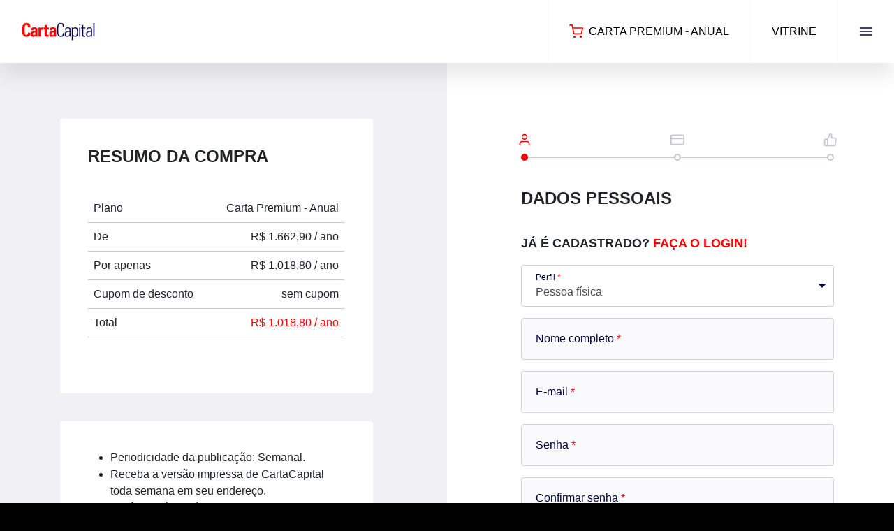

--- FILE ---
content_type: text/html; charset=UTF-8
request_url: https://assinante.cartacapital.com.br/checkout/assinatura/Carta-premium-anual?utm_source=cartacapital.com.br&utm_medium=1minpf&utm_content=bolsonaro-participa-de-ato-em-brasilia-e-discursa-nao-vamos-negociar-nada
body_size: 8014
content:
<!doctype html>
<html class="no-js" lang="">

<head>
	<meta charset="utf-8">
	<title>Checkout</title>
	<meta name="description" content="">
	<meta name="viewport" content="width=device-width, initial-scale=1">

	<meta property="og:title" content="">
	<meta property="og:type" content="">
	<meta property="og:url" content="">
	<meta property="og:image" content="">

	<meta name="csrf-token" content="pnBfWFJ6UdHO1gDrjRXPUZpFRxN1iLqwOo9ybi6C">

	<link rel="apple-touch-icon" href="https://assinante.cartacapital.com.br/assets/frontend/img/icon.png">
	<link rel="favicon" href="https://assinante.cartacapital.com.br/assets/frontend/img/favicon.png">

    <link href="//cloud.typenetwork.com/projects/3957/fontface.css/" rel="stylesheet" type="text/css">
	<link rel="stylesheet" href="/assets/frontend/css/app.css?id=ece767614a73a94246a9">

	<meta name="theme-color" content="#ed4d4d">

	<!-- Google Tag Manager -->
	<script>(function(w,d,s,l,i){w[l]=w[l]||[];w[l].push({'gtm.start':
				new Date().getTime(),event:'gtm.js'});var f=d.getElementsByTagName(s)[0],
			j=d.createElement(s),dl=l!='dataLayer'?'&l='+l:'';j.async=true;j.src=
			'https://www.googletagmanager.com/gtm.js?id='+i+dl;f.parentNode.insertBefore(j,f);
		})(window,document,'script','dataLayer','GTM-KHQLVVJ');</script>
	<!-- End Google Tag Manager -->

</head>

<body >

<!-- Google Tag Manager (noscript) -->
<noscript><iframe src="https://www.googletagmanager.com/ns.html?id=GTM-KHQLVVJ"
				  height="0" width="0" style="display:none;visibility:hidden"></iframe></noscript>
<!-- End Google Tag Manager (noscript) -->


	<div id="wrapper" class="wrapper">
		
<nav id="sidebar" class="sidebar">
	<div class="sidebar__container">
		<div class="header">
			<div class="header__container">
				<div class="actions flex-grow-1 justify-content-end">
											<a href="https://assinante.cartacapital.com.br/login" class="actions__item flex-grow-1 justify-content-start text-uppercase">
							<svg class="icon feather mr-2">
								<use xlink:href="/vendor/feather-icons/feather-sprite.svg#user"/>
							</svg>
							Login
						</a>
										<a href="#" data-toggle="sidebar" data-target="#sidebar" class="actions__item">
						<svg class="icon feather">
							<use xlink:href="/vendor/feather-icons/feather-sprite.svg#x"/>
						</svg>
					</a>
				</div>
			</div>
		</div>
		<div class="sidebar__content">
			<div class="menu">
								
                <a href="https://assinecarta.com.br/" class="menu__item">
                    Vitrine
                </a>

				
			</div>
		</div>
	</div>
</nav>		
<header id="header" class="header">
	<div class="header__container">

					<div class="logo d-none d-lg-flex">
				<a href="#"><img src="https://assinante.cartacapital.com.br/assets/frontend/img/logo.png" class="logo__image" alt="" /></a>
			</div>
		
		<div class="actions flex-grow-1 flex-lg-grow-0 justify-content-end">

					
					<a href="#" class="actions__item actions__item--active flex-grow-1 justify-content-start text-uppercase">
		<svg class="icon feather mr-2">
			<use xlink:href="/vendor/feather-icons/feather-sprite.svg#shopping-cart"/>
		</svg>
		Carta Premium - Anual
	</a>


				<a href="https://assinecarta.com.br/" class="d-none d-md-flex actions__item text-uppercase">
					Vitrine
				</a>

				<a href="#" data-toggle="sidebar" data-target="#sidebar" class="actions__item">
					<svg class="icon feather">
						<use xlink:href="/vendor/feather-icons/feather-sprite.svg#menu"/>
					</svg>
				</a>
					</div>
	</div>
</header>
		<main id="main" class="main">
			
	<div class="bg-checkout-left">
		<div class="bg-checkout-right">
			<div class="checkout">
				<div class="checkout-container">

					<div class="bg-right"></div>

					<div class="container">
						<div class="row justify-content-between">
							<div class="col-lg-5 order-1 order-lg-0">
								<div class="left">
									<div class="checkout__summary">

	<h1 class="h2">Resumo da compra</h1>

	<table class="table">
		<tr>
			<td>Plano</td>
			<td class="text-right">Carta Premium - Anual</td>
		</tr>
					<tr>
				<td>De</td>
				<td class="text-right">
					<span class="checkout-summary-price">R$ 1.662,90</span>
                                                                        / ano
                                            				</td>
			</tr>
			<tr>
				<td>Por apenas</td>
				<td class="text-right">
					<span class="checkout-summary-price">R$ 1.018,80</span>
                                                                        / ano
                                            				</td>
			</tr>
		
				<tr>
			<td>Cupom de desconto</td>
			<td class="text-right">
				<span class="checkout-summary-coupon-discount">
											sem cupom
									</span>
			</td>
		</tr>
		<tr>
			<td>Total</td>
			<td class="text-right text-primary">
				<span class="checkout-summary-total">R$ 1.018,80</span>
                                                            / ano
                                                </td>
		</tr>
	</table>
</div>

    <div class="card border-0">
        <div class="card-body">
            <ul>
	<li>Periodicidade da publica&ccedil;&atilde;o: Semanal.&nbsp;</li>
	<li>Receba a vers&atilde;o impressa de CartaCapital toda semana em seu endere&ccedil;o.&nbsp;</li>
	<li>Voc&ecirc; tamb&eacute;m ter&aacute; acesso ao nosso acervo digital, desde a edi&ccedil;&atilde;o 01 de CartaCapital.</li>
	<li>Tenha acesso a vers&atilde;o digital por meio de nossos aplicativos em Android, iOS e em nosso&nbsp;<strong><a href="https://www.cartacapital.com.br/" rel="noopener" target="_blank">site</a></strong>.&nbsp;</li>
	<li>Receba boletins informativos diariamente em seu e-mail.&nbsp;</li>
	<li>E mais, envie artigos ou textos ao Blog exclusivo do Assinante.</li>
	<li><strong>Cancele quando quiser</strong>!</li>
</ul>
        </div>
    </div>

									<div class="checkout__summary mt-4">
										<h3 class="h3">Possui um cupom de desconto?</h3>
										<div class="form-label-group input-group">
												<input type="text" name="coupon_code" id="coupon_code" value="" class="form-control " placeholder="Cupom" oninput="changeInputCouponCode()" />
												<label for="coupon_code">Cupom</label>
												<button class="btn btn-secondary text-uppercase btn-aplicar" data-toggle="coupon">Aplicar</button>
																										<span class="validation-input-coupon_code invalid-feedback" role="alert"></span>
																						</div>
								</div>

								</div>
							</div>
							<div class="col-lg-5 order-0 order-lg-1">
								<div class="right">
									<div class="checkout__progress">
										<div class="checkout__progress__container">
											<div class="step step-1 active">
												<svg class="icon feather">
													<use xlink:href="/vendor/feather-icons/feather-sprite.svg#user"/>
												</svg>
												<div class="bullet"></div>
											</div>
											<div class="line step-2"></div>
											<div class="step step-2">
												<svg class="icon feather">
													<use xlink:href="/vendor/feather-icons/feather-sprite.svg#credit-card"/>
												</svg>
												<div class="bullet"></div>
											</div>
											<div class="line step-3"></div>
											<div class="step step-3">
												<svg class="icon feather">
													<use xlink:href="/vendor/feather-icons/feather-sprite.svg#thumbs-up"/>
												</svg>
												<div class="bullet"></div>
											</div>
										</div>
									</div>
									<div class="checkout__form">
										<div class="checkout__wizard">
											<div class="step step-1 active">

																									
<form method="POST" id="checkout-form" action="https://assinante.cartacapital.com.br/checkout/assinatura/Carta-premium-anual" data-validation="https://assinante.cartacapital.com.br/checkout/assinatura/Carta-premium-anual/validation">

	<input type="hidden" name="_token" value="pnBfWFJ6UdHO1gDrjRXPUZpFRxN1iLqwOo9ybi6C" />

	<h2 class="h2">Dados pessoais</h2>

	<h3 class="h3">
		Já é cadastrado?

		<a href="#" data-toggle="modal" data-target="#modal-login">
			Faça o login!
		</a>
	</h3>

	<input type="hidden" name="document_type" value="cpf" id="document_type" />

	<div class="form-label-group required ">
	<select
			name="type"
			id="type"
			class="form-control  "
						required
			
			
	>
		<option value=""></option>
									<option value="individual" selected>Pessoa física</option>
							<option value="company" >Pessoa jurídica</option>
							<option value="foreign" >Estrangeiro</option>
						</select>
	<label for="type">Perfil</label>
	<div class="invalid-feedback" role="alert">
			</div>
</div>	<div class="form-label-group required ">
	<input
			type="text"
			name="name" id="name"
			value=""
			class="form-control  "
			placeholder="Nome completo"
			inputmode="text"
						required
			
			
	/>
	<label for="name">Nome completo</label>
		<div class="invalid-feedback" role="alert">
			</div>
</div>	<div class="form-label-group required ">
	<input
			type="email"
			name="email" id="email"
			value=""
			class="form-control  "
			placeholder="E-mail"
			inputmode="email"
						required
			
			
	/>
	<label for="email">E-mail</label>
		<div class="invalid-feedback" role="alert">
			</div>
</div>	<div class="form-label-group required ">
	<input
			type="password"
			name="password" id="password"
			value=""
			class="form-control  "
			placeholder="Senha"
			inputmode="text"
						required
			
			
	/>
	<label for="password">Senha</label>
		<div class="invalid-feedback" role="alert">
			</div>
</div>	<div class="form-label-group required ">
	<input
			type="password"
			name="password_confirmation" id="password_confirmation"
			value=""
			class="form-control  "
			placeholder="Confirmar senha"
			inputmode="text"
						required
			
			
	/>
	<label for="password_confirmation">Confirmar senha</label>
			<small class="form-text text-muted">Mínimo de 6 caracteres</small>
		<div class="invalid-feedback" role="alert">
			</div>
</div>	<div class="form-label-group required ">
	<input
			type="text"
			name="document" id="document"
			value=""
			class="form-control  mask-cpf"
			placeholder="CPF"
			inputmode="numeric"
						required
			
			
	/>
	<label for="document">CPF</label>
		<div class="invalid-feedback" role="alert">
			</div>
</div>	<div class="d-lg-flex phone">
		<div class="form-label-group required w-lg-50 mr-lg-3">
	<select
			name="phone_type"
			id="phone_type"
			class="form-control  "
						required
			
			
	>
		<option value=""></option>
									<option value="mobile" >Celular</option>
							<option value="landline" >Fixo</option>
						</select>
	<label for="phone_type">Tipo de telefone</label>
	<div class="invalid-feedback" role="alert">
			</div>
</div>		<div class="form-label-group required w-lg-50">
	<input
			type="text"
			name="phone" id="phone"
			value=""
			class="form-control  mask-phone"
			placeholder="Telefone"
			inputmode="numeric"
						required
			
			
	/>
	<label for="phone">Telefone</label>
		<div class="invalid-feedback" role="alert">
			</div>
</div>	</div>

	<div class="billing-address form-address mb-3 ">
		<h3 class="h3">Endereço de cobrança</h3>
		<div class="form-label-group  required">
	<input
			type="text"
			name="billing_address[zip_code]" id="billing_address[zip_code]"
			value=""
			class="form-control  address-zip_code mask-zipcode"
			placeholder="CEP"
			inputmode="numeric"
						
			
			
	/>
	<label for="billing_address[zip_code]">CEP</label>
		<div class="invalid-feedback" role="alert">
			</div>
</div>		<div class="hidden-fields">
			<div class="d-lg-flex mb-2">
				<div class="form-label-group  flex-lg-grow-1 mr-lg-3 required">
	<input
			type="text"
			name="billing_address[street]" id="billing_address[street]"
			value=""
			class="form-control  address-street"
			placeholder="Endereço"
			inputmode="text"
						
			
			
	/>
	<label for="billing_address[street]">Endereço</label>
		<div class="invalid-feedback" role="alert">
			</div>
</div>				<div>
					<div class="form-label-group  mb-1 required">
	<input
			type="text"
			name="billing_address[number]" id="billing_address[number]"
			value=""
			class="form-control  address-number"
			placeholder="Número"
			inputmode="numeric"
						
			
			
	/>
	<label for="billing_address[number]">Número</label>
		<div class="invalid-feedback" role="alert">
			</div>
</div>					<div class="form-group">
	<div class="form-check form-switch">
		<input type="hidden" name="billing_address[without_number]" value="0" />
		<input type="checkbox" class="form-check-input" id="billing_address[without_number]" name="billing_address[without_number]" value="1"   />
		<label class="form-check-label" for="billing_address[without_number]">Sem número</label>
	</div>
	<div class="invalid-feedback" role="alert">
			</div>
</div>				</div>
			</div>
			<div class="form-label-group  required">
	<input
			type="text"
			name="billing_address[neighborhood]" id="billing_address[neighborhood]"
			value=""
			class="form-control  address-neighborhood"
			placeholder="Bairro"
			inputmode="text"
						
			
			
	/>
	<label for="billing_address[neighborhood]">Bairro</label>
		<div class="invalid-feedback" role="alert">
			</div>
</div>			<div class="d-lg-flex">
				<div class="form-label-group  flex-lg-grow-1 mr-lg-3 required">
	<input
			type="text"
			name="billing_address[city]" id="billing_address[city]"
			value=""
			class="form-control  address-city"
			placeholder="Cidade"
			inputmode="text"
						
			
			
	/>
	<label for="billing_address[city]">Cidade</label>
		<div class="invalid-feedback" role="alert">
			</div>
</div>				<div class="form-label-group  w-lg-33 required">
	<select
			name="billing_address[state]"
			id="billing_address[state]"
			class="form-control  address-state"
						
			
			
	>
		<option value=""></option>
									<option value="AC" >AC</option>
							<option value="AL" >AL</option>
							<option value="AM" >AM</option>
							<option value="AP" >AP</option>
							<option value="BA" >BA</option>
							<option value="CE" >CE</option>
							<option value="DF" >DF</option>
							<option value="ES" >ES</option>
							<option value="GO" >GO</option>
							<option value="MA" >MA</option>
							<option value="MT" >MT</option>
							<option value="MS" >MS</option>
							<option value="MG" >MG</option>
							<option value="PA" >PA</option>
							<option value="PB" >PB</option>
							<option value="PE" >PE</option>
							<option value="PI" >PI</option>
							<option value="PR" >PR</option>
							<option value="RJ" >RJ</option>
							<option value="RN" >RN</option>
							<option value="RS" >RS</option>
							<option value="RO" >RO</option>
							<option value="RR" >RR</option>
							<option value="SC" >SC</option>
							<option value="SP" >SP</option>
							<option value="SE" >SE</option>
							<option value="TO" >TO</option>
						</select>
	<label for="billing_address[state]">Estado</label>
	<div class="invalid-feedback" role="alert">
			</div>
</div>			</div>
			<div class="form-label-group  ">
	<input
			type="text"
			name="billing_address[complement]" id="billing_address[complement]"
			value=""
			class="form-control  address-complement"
			placeholder="Complemento"
			inputmode="text"
						
			
			
	/>
	<label for="billing_address[complement]">Complemento</label>
		<div class="invalid-feedback" role="alert">
			</div>
</div>			<div class="form-label-group  ">
	<input
			type="text"
			name="billing_address[delivery_tip]" id="billing_address[delivery_tip]"
			value=""
			class="form-control  address-delivery_tip"
			placeholder="Ponto de Referência"
			inputmode="text"
						
			
			
	/>
	<label for="billing_address[delivery_tip]">Ponto de Referência</label>
		<div class="invalid-feedback" role="alert">
			</div>
</div>			<div class="form-label-group  ">
	<input
			type="text"
			name="billing_address[receiver]" id="billing_address[receiver]"
			value=""
			class="form-control  address-receiver"
			placeholder="Aos Cuidados"
			inputmode="text"
						
			
			
	/>
	<label for="billing_address[receiver]">Aos Cuidados</label>
		<div class="invalid-feedback" role="alert">
			</div>
</div>		</div>

					<div class="form-group">
	<div class="form-check form-switch">
		<input type="hidden" name="use_same_address" value="0" />
		<input type="checkbox" class="form-check-input" id="use_same_address" name="use_same_address" value="1" checked  />
		<label class="form-check-label" for="use_same_address">Usar o mesmo endereço para entrega</label>
	</div>
	<div class="invalid-feedback" role="alert">
			</div>
</div>		
	</div>

		<div class="delivery-address form-address d-none">
		<h3 class="h3">
			Endereço de entrega
		</h3>

		<div class="form-label-group  required">
	<input
			type="text"
			name="delivery_address[zip_code]" id="delivery_address[zip_code]"
			value=""
			class="form-control  address-zip_code mask-zipcode"
			placeholder="CEP"
			inputmode="numeric"
						
			
			
	/>
	<label for="delivery_address[zip_code]">CEP</label>
		<div class="invalid-feedback" role="alert">
			</div>
</div>		<div class="hidden-fields">
			<div class="d-lg-flex mb-2">
				<div class="form-label-group  flex-lg-grow-1 mr-lg-3 required">
	<input
			type="text"
			name="delivery_address[street]" id="delivery_address[street]"
			value=""
			class="form-control  address-street"
			placeholder="Endereço"
			inputmode="text"
						
			
			
	/>
	<label for="delivery_address[street]">Endereço</label>
		<div class="invalid-feedback" role="alert">
			</div>
</div>				<div>
					<div class="form-label-group  mb-1 required">
	<input
			type="text"
			name="delivery_address[number]" id="delivery_address[number]"
			value=""
			class="form-control  address-number"
			placeholder="Número"
			inputmode="numeric"
						
			
			
	/>
	<label for="delivery_address[number]">Número</label>
		<div class="invalid-feedback" role="alert">
			</div>
</div>					<div class="form-group">
	<div class="form-check form-switch">
		<input type="hidden" name="delivery_address[without_number]" value="0" />
		<input type="checkbox" class="form-check-input" id="delivery_address[without_number]" name="delivery_address[without_number]" value="1"   />
		<label class="form-check-label" for="delivery_address[without_number]">Sem número</label>
	</div>
	<div class="invalid-feedback" role="alert">
			</div>
</div>				</div>
			</div>
			<div class="form-label-group  required">
	<input
			type="text"
			name="delivery_address[neighborhood]" id="delivery_address[neighborhood]"
			value=""
			class="form-control  address-neighborhood"
			placeholder="Bairro"
			inputmode="text"
						
			
			
	/>
	<label for="delivery_address[neighborhood]">Bairro</label>
		<div class="invalid-feedback" role="alert">
			</div>
</div>			<div class="d-lg-flex">
				<div class="form-label-group  flex-lg-grow-1 mr-lg-3 required">
	<input
			type="text"
			name="delivery_address[city]" id="delivery_address[city]"
			value=""
			class="form-control  address-city"
			placeholder="Cidade"
			inputmode="text"
						
			
			
	/>
	<label for="delivery_address[city]">Cidade</label>
		<div class="invalid-feedback" role="alert">
			</div>
</div>				<div class="form-label-group  w-lg-33 required">
	<select
			name="delivery_address[state]"
			id="delivery_address[state]"
			class="form-control  address-state"
						
			
			
	>
		<option value=""></option>
									<option value="AC" >AC</option>
							<option value="AL" >AL</option>
							<option value="AM" >AM</option>
							<option value="AP" >AP</option>
							<option value="BA" >BA</option>
							<option value="CE" >CE</option>
							<option value="DF" >DF</option>
							<option value="ES" >ES</option>
							<option value="GO" >GO</option>
							<option value="MA" >MA</option>
							<option value="MT" >MT</option>
							<option value="MS" >MS</option>
							<option value="MG" >MG</option>
							<option value="PA" >PA</option>
							<option value="PB" >PB</option>
							<option value="PE" >PE</option>
							<option value="PI" >PI</option>
							<option value="PR" >PR</option>
							<option value="RJ" >RJ</option>
							<option value="RN" >RN</option>
							<option value="RS" >RS</option>
							<option value="RO" >RO</option>
							<option value="RR" >RR</option>
							<option value="SC" >SC</option>
							<option value="SP" >SP</option>
							<option value="SE" >SE</option>
							<option value="TO" >TO</option>
						</select>
	<label for="delivery_address[state]">Estado</label>
	<div class="invalid-feedback" role="alert">
			</div>
</div>			</div>
			<div class="form-label-group  ">
	<input
			type="text"
			name="delivery_address[complement]" id="delivery_address[complement]"
			value=""
			class="form-control  address-complement"
			placeholder="Complemento"
			inputmode="text"
						
			
			
	/>
	<label for="delivery_address[complement]">Complemento</label>
		<div class="invalid-feedback" role="alert">
			</div>
</div>			<div class="form-label-group  ">
	<input
			type="text"
			name="delivery_address[delivery_tip]" id="delivery_address[delivery_tip]"
			value=""
			class="form-control  address-delivery_tip"
			placeholder="Ponto de Referência"
			inputmode="text"
						
			
			
	/>
	<label for="delivery_address[delivery_tip]">Ponto de Referência</label>
		<div class="invalid-feedback" role="alert">
			</div>
</div>			<div class="form-label-group  ">
	<input
			type="text"
			name="delivery_address[receiver]" id="delivery_address[receiver]"
			value=""
			class="form-control  address-receiver"
			placeholder="Aos Cuidados"
			inputmode="text"
						
			
			
	/>
	<label for="delivery_address[receiver]">Aos Cuidados</label>
		<div class="invalid-feedback" role="alert">
			</div>
</div>		</div>
	</div>
	
	<div class="form-group">
	<div class="form-check form-switch">
		<input type="hidden" name="accept_terms" value="0" />
		<input type="checkbox" class="form-check-input" id="accept_terms" name="accept_terms" value="1"  required />
		<label class="form-check-label" for="accept_terms">Declaro que li e concordo com os <a href="https://www.cartacapital.com.br/termos-de-uso-e-privacidade" target="_blank">termos de uso e com as políticas de privacidade</a>.</label>
	</div>
	<div class="invalid-feedback" role="alert">
			</div>
</div>
			<div id='recaptcha' class="g-recaptcha"
			data-sitekey="6LfgyQQeAAAAAC4iAMoNrdJDndUHEDj5K5dVRy58"
			data-callback="onSubmit"
			data-size="invisible"></div>
	
	<div class="buttons">
		<button type="submit" id="submit-form-register" class="btn btn-primary flex-grow-1 text-uppercase d-flex align-items-center justify-content-center" data-toggle="wizard" data-step="2">
			Próximo passo
			<svg class="icon feather">
				<use xlink:href="/vendor/feather-icons/feather-sprite.svg#arrow-right"/>
			</svg>
		</button>
	</div>

</form>

																							</div>
										</div>
									</div>
								</div>
							</div>
						</div>
					</div>
				</div>
			</div>
		</div>

	</div>

			</main>

		<footer id="footer" class="footer">
	<div class="footer__container">
		<div class="container">
			<div class="footer__middle">
                <div class="row">
                    <div class="col-6 col-md-8">
                        <div class="logo">
                            <img src="https://assinante.cartacapital.com.br/assets/frontend/img/logo-white.png" alt="" class="logo__image"/>
                        </div>
                    </div>
                    <div class="col-6 col-md-4">
                        <div class="social">
                            <a href="https://www.facebook.com/CartaCapital" class="social__item" target="_blank">
                                <svg class="icon feather">
                                    <use xlink:href="/vendor/feather-icons/feather-sprite.svg#facebook"/>
                                </svg>
                            </a>
                            <a href="https://twitter.com/cartacapital" class="social__item" target="_blank">
                                <svg class="icon feather">
                                    <use xlink:href="/vendor/feather-icons/feather-sprite.svg#twitter"/>
                                </svg>
                            </a>
                            <a href="https://www.youtube.com/user/RevistaCartaCapital" class="social__item" target="_blank">
                                <svg class="icon feather">
                                    <use xlink:href="/vendor/feather-icons/feather-sprite.svg#youtube"/>
                                </svg>
                            </a>
                            <a href="https://www.instagram.com/CartaCapital" class="social__item" target="_blank">
                                <svg class="icon feather">
                                    <use xlink:href="/vendor/feather-icons/feather-sprite.svg#instagram"/>
                                </svg>
                            </a>
                            <a href="https://www.linkedin.com/company/cartacapital" class="social__item" target="_blank">
                                <svg class="icon feather">
                                    <use xlink:href="/vendor/feather-icons/feather-sprite.svg#linkedin"/>
                                </svg>
                            </a>
                        </div>
                    </div>
                </div>
			</div>
			<div class="footer__bottom">
				<div class="copyright">
					&copy; CartaCapital 2026
				</div>
				<div class="menu flex-wrap">
					<a href="https://www.cartacapital.com.br/termos-de-uso-e-privacidade/" class="menu__item">
						Termos de uso e política de privacidade
					</a>
                    <a href="https://www.cartacapital.com.br/editora/expediente" class="menu__item">
                        Expediente
                    </a>
                    <a href="https://www.cartacapital.com.br/assinatura/central-de-atendimento/" class="menu__item">
                        Contato
                    </a>
				</div>
				<div class="platform">
					<a href="https://rits.com.br" target="_blank">Plataforma Rits</a>
				</div>
			</div>
		</div>
	</div>
</footer>		<div id="modal-login" class="modal fade" tabindex="-1" role="dialog">
	<div class="modal-dialog">
		<div class="modal-content">
			<div class="modal-header">
				<h5 class="modal-title">Login do cliente</h5>
				<button type="button" class="close" data-dismiss="modal" aria-label="Close">
					<span aria-hidden="true">&times;</span>
				</button>
			</div>
			<div class="modal-body">

				<form method="POST" action="https://assinante.cartacapital.com.br/login">

					<input type="hidden" name="_token" value="pnBfWFJ6UdHO1gDrjRXPUZpFRxN1iLqwOo9ybi6C" />

					<input type="hidden" name="_modal" value="modal-login" />

					<input type="hidden" name="redirect_url" value="https://assinante.cartacapital.com.br/checkout/assinatura/Carta-premium-anual?utm_content=bolsonaro-participa-de-ato-em-brasilia-e-discursa-nao-vamos-negociar-nada&amp;utm_medium=1minpf&amp;utm_source=cartacapital.com.br" />

					<div class="form-label-group required ">
	<input
			type="email"
			name="email" id="email"
			value=""
			class="form-control  "
			placeholder="E-mail"
			inputmode="text"
						required
			
			
	/>
	<label for="email">E-mail</label>
		<div class="invalid-feedback" role="alert">
			</div>
</div>
					<div class="form-label-group required ">
	<input
			type="password"
			name="password" id="password"
			value=""
			class="form-control  "
			placeholder="Senha"
			inputmode="text"
						required
			
			
	/>
	<label for="password">Senha</label>
		<div class="invalid-feedback" role="alert">
			</div>
</div>
					<div class="form-group">
	<div class="form-check form-switch">
		<input type="hidden" name="remember" value="0" />
		<input type="checkbox" class="form-check-input" id="remember" name="remember" value="1" checked  />
		<label class="form-check-label" for="remember">Manter conectado</label>
	</div>
	<div class="invalid-feedback" role="alert">
			</div>
</div>
					<div class="mt-4">
						<button type="submit" class="btn btn-primary text-uppercase btn-block">Entrar</button>
					</div>
					<div class="mt-2">
						<a href="https://cartacapital.com.br/acesso/esqueci-minha-senha">Esqueci minha senha</a>
					</div>
				</form>
			</div>
		</div>
	</div>
</div>

	</div>


<script src="/assets/frontend/js/app.js?id=5e2d63ee54d77f7cba45"></script>

<script>

	$(function() {

		// Validation Errors
		
		// Success
				
		// Warning
				
		// Info
				
		// Status
					});

</script>
	<script>

					function onSubmit(token) {
				$('#checkout-form').prepend('<input type="hidden" name="g-recaptcha-response" value="' + token + '">');
				$('#checkout-form').submit();
			}
		
		$(function() {
			
							$('#submit-form-register').on('click', function(event) {
					if($('#checkout-form')[0].checkValidity()){
						event.preventDefault();
						grecaptcha.execute();
					}
				});
			
			let hasPhysical = 'true';

			if (hasPhysical === 'true') {
				 $('#type option[value="foreign"]').remove();
			}

			$('#use_same_address').on('change', function() {
				let checked = $(this).prop('checked');

				if(checked) {
					$('.delivery-address').addClass('d-none');
				} else {
					$('.delivery-address').removeClass('d-none');
				}
			});

			$('#billing_address\\[without_number\\]').on('change', function() {
				let checked = $(this).prop('checked');

				if(!checked) {
					$('#billing_address\\[number\\]').attr('required', true);
					$('#billing_address\\[number\\]').addClass('required');
					$('#billing_address\\[number\\]').removeAttr('disabled');
				} else {
					$('#billing_address\\[number\\]').removeAttr('required');
					$('#billing_address\\[number\\]').removeClass('required');
					$('#billing_address\\[number\\]').attr('disabled', true);
				}
			});

			$('#delivery_address\\[without_number\\]').on('change', function() {
				let checked = $(this).prop('checked');

				if(!checked) {
					$('#delivery_address\\[number\\]').attr('required', true);
					$('#delivery_address\\[number\\]').addClass('required');
					$('#delivery_address\\[number\\]').removeAttr('disabled');
				} else {
					$('#delivery_address\\[number\\]').removeAttr('required');
					$('#delivery_address\\[number\\]').removeClass('required');
					$('#delivery_address\\[number\\]').attr('disabled', true);
				}
			});

			let changeType = function() {
				let typeField = $('#type').val();
				let documentTypeField = $('#document_type');
				let documentField = $('#document');
				let phoneTypeField = $('#phone_type');
				let phoneField = $('#phone');
				let phoneClass = $('.phone');
				let documentLabelField = documentField.siblings('label');
				let billingAddress = $('.billing-address');

				if(typeField === "company") {
					documentTypeField.val('cnpj');
					
					documentField.attr('required', true)
						.attr('placeholder', 'CNPJ')
						.addClass('mask-cnpj')
						.removeClass('d-none')
						.removeClass('mask-cpf');
					
					documentLabelField.html('CNPJ').removeClass('d-none');
					
					phoneTypeField.attr('required', true);
					
					phoneField.attr('required', true);
					phoneClass.removeClass('d-none').addClass('d-lg-flex');
					
					billingAddress.removeClass('d-none');
					
				} else if (typeField === "individual") {
					documentTypeField.val('cpf');
					
					documentField.attr('required', true)
						.attr('placeholder', 'CPF')
						.addClass('mask-cpf')
						.removeClass('mask-cnpj')
						.removeClass('d-none');

					documentLabelField.html('CPF').removeClass('d-none');
					
					phoneTypeField.attr('required', true);
					
					phoneField.attr('required', true);

					phoneClass.removeClass('d-none').addClass('d-lg-flex');
					
					billingAddress.removeClass('d-none');
				} else {
					documentTypeField.val('foreign');
					
					documentField.attr('placeholder', 'FOREIGN')
						.removeAttr('required')
						.addClass('d-none')
						.removeClass('mask-cpf')
						.removeClass('mask-cnpj');
					
					documentLabelField.html('').addClass('d-none');
					
					phoneField.removeAttr('required');

					phoneTypeField.removeAttr('required');

					phoneClass.addClass('d-none').removeClass('d-lg-flex');
					
					billingAddress.addClass('d-none');
				}

				// CNPJ mask
				$('.mask-cnpj').mask('00.000.000/0000-00');
				// CPF mask
				$('.mask-cpf').mask('000.000.000-00');
			};

			$('#type').on('change', changeType);

			changeType();

			$('.address-zip_code').on('keydown', function (event) {
				if (event.which == 13) {
					event.preventDefault();
					this.focusOut();
				}
			});
		});
	</script>
	
			<script src="https://www.google.com/recaptcha/api.js" async defer></script>
		
		<script>
			let plan = {"id":330,"planable_type":null,"planable_id":null,"name":"Carta Premium - Anual","slug":"Carta-premium-anual","summary":null,"description":"<ul>\r\n\t<li>Periodicidade da publica&ccedil;&atilde;o: Semanal.&nbsp;<\/li>\r\n\t<li>Receba a vers&atilde;o impressa de CartaCapital toda semana em seu endere&ccedil;o.&nbsp;<\/li>\r\n\t<li>Voc&ecirc; tamb&eacute;m ter&aacute; acesso ao nosso acervo digital, desde a edi&ccedil;&atilde;o 01 de CartaCapital.<\/li>\r\n\t<li>Tenha acesso a vers&atilde;o digital por meio de nossos aplicativos em Android, iOS e em nosso&nbsp;<strong><a href=\"https:\/\/www.cartacapital.com.br\/\" rel=\"noopener\" target=\"_blank\">site<\/a><\/strong>.&nbsp;<\/li>\r\n\t<li>Receba boletins informativos diariamente em seu e-mail.&nbsp;<\/li>\r\n\t<li>E mais, envie artigos ou textos ao Blog exclusivo do Assinante.<\/li>\r\n\t<li><strong>Cancele quando quiser<\/strong>!<\/li>\r\n<\/ul>","type":null,"interval":"month","interval_count":12,"billing_type":"begin_of_cycle","billing_days":null,"billing_cycles":null,"discount_type":"amount","discount_value":64410,"discount_billing_cycles":null,"one_installment_discount_type":null,"one_installment_discount_value":null,"one_installment_discount_billing_cycles":null,"max_installments":12,"trial_days":null,"orders_by_purchase":null,"order_interval":null,"order_interval_count":null,"is_active":true,"metadata":null,"published_at":"2024-01-31T18:28:08.000000Z","unpublished_at":null,"expires_at":null,"created_at":"2024-01-31T18:30:44.000000Z","updated_at":"2025-02-07T22:24:45.000000Z","deleted_at":null,"code":"Carta Premium - Anual (Fevereiro\/24)","internal_code":null,"external_codes":[],"reasons":[],"id\";\"planable_type\";\"planable_id\";\"name\";\"slug\";\"summary\";\"desc":null,"payment_methods":["credit_card","bank_slip","pix"],"items":[{"id":332,"plan_id":330,"itemable_type":"App\\Models\\Product","itemable_id":1100,"name":null,"code":null,"description":null,"quantity":1,"price":166290,"billing_cycles":null,"metadata":null,"created_at":"2024-01-31T18:30:44.000000Z","updated_at":"2025-04-29T14:03:48.000000Z","deleted_at":null,"itemable":{"id":1100,"category_id":null,"name":"Carta Premium","slug":"carta-premium","summary":null,"description":null,"type":"hybrid","code":"CASO","price":null,"is_active":true,"metadata":null,"created_at":"2021-10-11T18:34:15.000000Z","updated_at":"2023-09-20T19:19:37.000000Z","deleted_at":null,"is_visible":true,"internal_code":null,"external_codes":{"vindi":896968,"vindi_single_bills":896968}}}]};
			let planItems = [{"id":332,"plan_id":330,"itemable_type":"App\\Models\\Product","itemable_id":1100,"name":null,"code":null,"description":null,"quantity":1,"price":166290,"billing_cycles":null,"metadata":null,"created_at":"2024-01-31T18:30:44.000000Z","updated_at":"2025-04-29T14:03:48.000000Z","deleted_at":null,"itemable":{"id":1100,"category_id":null,"name":"Carta Premium","slug":"carta-premium","summary":null,"description":null,"type":"hybrid","code":"CASO","price":null,"is_active":true,"metadata":null,"created_at":"2021-10-11T18:34:15.000000Z","updated_at":"2023-09-20T19:19:37.000000Z","deleted_at":null,"is_visible":true,"internal_code":null,"external_codes":{"vindi":896968,"vindi_single_bills":896968}}}];
			let cart = {"object":"cart","token":"a0e8f007-f0f9-489e-adbc-39a8c4f73870","email":null,"payment_method":null,"installments":null,"delivery_address":null,"billing_address":null,"coupon_code":null,"max_installments":12,"price":166290,"discount":64410,"one_installment_discount":0,"coupon_discount":0,"total":101880,"one_installment_total":101880,"installments_options":{"1":"1x de R$ 1.018,80","2":"2x de R$ 509,40","3":"3x de R$ 339,60","4":"4x de R$ 254,70","5":"5x de R$ 203,76","6":"6x de R$ 169,80","7":"7x de R$ 145,54","8":"8x de R$ 127,35","9":"9x de R$ 113,20","10":"10x de R$ 101,88","11":"11x de R$ 92,62","12":"12x de R$ 84,90"},"is_completed":false,"ip_address":null,"expired_at":null,"created_at":"2026-01-24T02:53:19.000000Z","updated_at":"2026-01-24T02:53:19.000000Z","items":[{"object":"cart_item","id":18374344,"name":"Carta Premium - Anual","code":null,"summary":null,"description":"<ul>\r\n\t<li>Periodicidade da publica&ccedil;&atilde;o: Semanal.&nbsp;<\/li>\r\n\t<li>Receba a vers&atilde;o impressa de CartaCapital toda semana em seu endere&ccedil;o.&nbsp;<\/li>\r\n\t<li>Voc&ecirc; tamb&eacute;m ter&aacute; acesso ao nosso acervo digital, desde a edi&ccedil;&atilde;o 01 de CartaCapital.<\/li>\r\n\t<li>Tenha acesso a vers&atilde;o digital por meio de nossos aplicativos em Android, iOS e em nosso&nbsp;<strong><a href=\"https:\/\/www.cartacapital.com.br\/\" rel=\"noopener\" target=\"_blank\">site<\/a><\/strong>.&nbsp;<\/li>\r\n\t<li>Receba boletins informativos diariamente em seu e-mail.&nbsp;<\/li>\r\n\t<li>E mais, envie artigos ou textos ao Blog exclusivo do Assinante.<\/li>\r\n\t<li><strong>Cancele quando quiser<\/strong>!<\/li>\r\n<\/ul>","quantity":1,"price":166290,"discount":64410,"one_installment_discount":0,"coupon_discount":0,"total":101880,"one_installment_total":101880,"image":null,"image_thumb":null,"plan":{"object":"plan","id":330}}]};

			let products = planItems.map((item) => {
				let product = item.itemable;

				return {
					id: plan.id,
					name: plan.name,
					category: product.name,
					sku: product.code,
					price: cart.total / 100,
					quantity: 1
				};
			});

			window.dataLayer = window.dataLayer || [];

			dataLayer.push({ ecommerce: null });

			dataLayer.push({
				'event': 'checkout',
				'ecommerce': {
					'checkout': {
						'actionField': {'step': 1},
						'products': products
					}
				}
			});

			function changeInputCouponCode() {
				let coupon_code = $('#coupon_code').val();
				let button = document.querySelector('[data-toggle="coupon"]');

				if (coupon_code) {
					button.disabled = false;
				} else {
					button.disabled = true;
				}
			}

			let cart_token = 'a0e8f007-f0f9-489e-adbc-39a8c4f73870';

			let loadCart = function(cart) {
					let $coupon_discount = $('.checkout-summary-coupon-discount');
					let $total = $('.checkout-summary-total');
					let $installments = $('#installments');
					let $special_condition = $('.checkout-summary-special-condition');

					if(cart.coupon_discount) {
						$('.checkout-summary-coupon-discount').addClass("");
						$coupon_discount.html('-R$ ' + number_format(cart.coupon_discount/100, 2, ',', '.'));
					} else {
						$coupon_discount.html('sem cupom');
						$('.checkout-summary-coupon-discount').removeClass("text-success");
					}

					$total.html('R$ ' + number_format(cart.total / 100, 2, ',', '.'));
					$special_condition.html('em até ' + cart.max_installments + 'X R$' + number_format(cart.total / 100 / cart.max_installments,  2, ',', '.'));
					let old_installments = $installments.val();

					$installments.find('option').remove();
					$installments.append(new Option('', ''));

					for(let i=1; i<= cart.max_installments; i++) {
						let option;
						option = new Option(cart.installments_options[i], i);
						$installments.append(option);
					}

					$installments.val(old_installments > cart.max_installments ? cart.max_installments : old_installments);
					$installments.trigger('change');
			};

			$('[data-toggle="coupon"]').on('click', function(e) {

				e.preventDefault();

				let coupon_code = $('#coupon_code').val();

				let url = '/ws/carts/' + cart_token;

				axios.put(url, {coupon_code}).then(function(result) {
					let cart = result.data;

					loadCart(cart);

					if(cart.coupon_code) {
						toastr.success('Cupom aplicado com sucesso');
					} else {
						toastr.error('Cupom inválido');
					}

				}).catch(function(e) {
					console.log(e);
					toastr.error('Não foi possível aplicar cupom');
				});
			});
		</script>
	
<!-- Start of HubSpot Embed Code -->
<script type="text/javascript" id="hs-script-loader" async defer src="//js.hs-scripts.com/7008988.js"></script>
<!-- End of HubSpot Embed Code -->

</body>
</html>

--- FILE ---
content_type: text/html; charset=utf-8
request_url: https://www.google.com/recaptcha/api2/anchor?ar=1&k=6LfgyQQeAAAAAC4iAMoNrdJDndUHEDj5K5dVRy58&co=aHR0cHM6Ly9hc3NpbmFudGUuY2FydGFjYXBpdGFsLmNvbS5icjo0NDM.&hl=en&v=N67nZn4AqZkNcbeMu4prBgzg&size=invisible&anchor-ms=20000&execute-ms=30000&cb=dj35py9uivoi
body_size: 49365
content:
<!DOCTYPE HTML><html dir="ltr" lang="en"><head><meta http-equiv="Content-Type" content="text/html; charset=UTF-8">
<meta http-equiv="X-UA-Compatible" content="IE=edge">
<title>reCAPTCHA</title>
<style type="text/css">
/* cyrillic-ext */
@font-face {
  font-family: 'Roboto';
  font-style: normal;
  font-weight: 400;
  font-stretch: 100%;
  src: url(//fonts.gstatic.com/s/roboto/v48/KFO7CnqEu92Fr1ME7kSn66aGLdTylUAMa3GUBHMdazTgWw.woff2) format('woff2');
  unicode-range: U+0460-052F, U+1C80-1C8A, U+20B4, U+2DE0-2DFF, U+A640-A69F, U+FE2E-FE2F;
}
/* cyrillic */
@font-face {
  font-family: 'Roboto';
  font-style: normal;
  font-weight: 400;
  font-stretch: 100%;
  src: url(//fonts.gstatic.com/s/roboto/v48/KFO7CnqEu92Fr1ME7kSn66aGLdTylUAMa3iUBHMdazTgWw.woff2) format('woff2');
  unicode-range: U+0301, U+0400-045F, U+0490-0491, U+04B0-04B1, U+2116;
}
/* greek-ext */
@font-face {
  font-family: 'Roboto';
  font-style: normal;
  font-weight: 400;
  font-stretch: 100%;
  src: url(//fonts.gstatic.com/s/roboto/v48/KFO7CnqEu92Fr1ME7kSn66aGLdTylUAMa3CUBHMdazTgWw.woff2) format('woff2');
  unicode-range: U+1F00-1FFF;
}
/* greek */
@font-face {
  font-family: 'Roboto';
  font-style: normal;
  font-weight: 400;
  font-stretch: 100%;
  src: url(//fonts.gstatic.com/s/roboto/v48/KFO7CnqEu92Fr1ME7kSn66aGLdTylUAMa3-UBHMdazTgWw.woff2) format('woff2');
  unicode-range: U+0370-0377, U+037A-037F, U+0384-038A, U+038C, U+038E-03A1, U+03A3-03FF;
}
/* math */
@font-face {
  font-family: 'Roboto';
  font-style: normal;
  font-weight: 400;
  font-stretch: 100%;
  src: url(//fonts.gstatic.com/s/roboto/v48/KFO7CnqEu92Fr1ME7kSn66aGLdTylUAMawCUBHMdazTgWw.woff2) format('woff2');
  unicode-range: U+0302-0303, U+0305, U+0307-0308, U+0310, U+0312, U+0315, U+031A, U+0326-0327, U+032C, U+032F-0330, U+0332-0333, U+0338, U+033A, U+0346, U+034D, U+0391-03A1, U+03A3-03A9, U+03B1-03C9, U+03D1, U+03D5-03D6, U+03F0-03F1, U+03F4-03F5, U+2016-2017, U+2034-2038, U+203C, U+2040, U+2043, U+2047, U+2050, U+2057, U+205F, U+2070-2071, U+2074-208E, U+2090-209C, U+20D0-20DC, U+20E1, U+20E5-20EF, U+2100-2112, U+2114-2115, U+2117-2121, U+2123-214F, U+2190, U+2192, U+2194-21AE, U+21B0-21E5, U+21F1-21F2, U+21F4-2211, U+2213-2214, U+2216-22FF, U+2308-230B, U+2310, U+2319, U+231C-2321, U+2336-237A, U+237C, U+2395, U+239B-23B7, U+23D0, U+23DC-23E1, U+2474-2475, U+25AF, U+25B3, U+25B7, U+25BD, U+25C1, U+25CA, U+25CC, U+25FB, U+266D-266F, U+27C0-27FF, U+2900-2AFF, U+2B0E-2B11, U+2B30-2B4C, U+2BFE, U+3030, U+FF5B, U+FF5D, U+1D400-1D7FF, U+1EE00-1EEFF;
}
/* symbols */
@font-face {
  font-family: 'Roboto';
  font-style: normal;
  font-weight: 400;
  font-stretch: 100%;
  src: url(//fonts.gstatic.com/s/roboto/v48/KFO7CnqEu92Fr1ME7kSn66aGLdTylUAMaxKUBHMdazTgWw.woff2) format('woff2');
  unicode-range: U+0001-000C, U+000E-001F, U+007F-009F, U+20DD-20E0, U+20E2-20E4, U+2150-218F, U+2190, U+2192, U+2194-2199, U+21AF, U+21E6-21F0, U+21F3, U+2218-2219, U+2299, U+22C4-22C6, U+2300-243F, U+2440-244A, U+2460-24FF, U+25A0-27BF, U+2800-28FF, U+2921-2922, U+2981, U+29BF, U+29EB, U+2B00-2BFF, U+4DC0-4DFF, U+FFF9-FFFB, U+10140-1018E, U+10190-1019C, U+101A0, U+101D0-101FD, U+102E0-102FB, U+10E60-10E7E, U+1D2C0-1D2D3, U+1D2E0-1D37F, U+1F000-1F0FF, U+1F100-1F1AD, U+1F1E6-1F1FF, U+1F30D-1F30F, U+1F315, U+1F31C, U+1F31E, U+1F320-1F32C, U+1F336, U+1F378, U+1F37D, U+1F382, U+1F393-1F39F, U+1F3A7-1F3A8, U+1F3AC-1F3AF, U+1F3C2, U+1F3C4-1F3C6, U+1F3CA-1F3CE, U+1F3D4-1F3E0, U+1F3ED, U+1F3F1-1F3F3, U+1F3F5-1F3F7, U+1F408, U+1F415, U+1F41F, U+1F426, U+1F43F, U+1F441-1F442, U+1F444, U+1F446-1F449, U+1F44C-1F44E, U+1F453, U+1F46A, U+1F47D, U+1F4A3, U+1F4B0, U+1F4B3, U+1F4B9, U+1F4BB, U+1F4BF, U+1F4C8-1F4CB, U+1F4D6, U+1F4DA, U+1F4DF, U+1F4E3-1F4E6, U+1F4EA-1F4ED, U+1F4F7, U+1F4F9-1F4FB, U+1F4FD-1F4FE, U+1F503, U+1F507-1F50B, U+1F50D, U+1F512-1F513, U+1F53E-1F54A, U+1F54F-1F5FA, U+1F610, U+1F650-1F67F, U+1F687, U+1F68D, U+1F691, U+1F694, U+1F698, U+1F6AD, U+1F6B2, U+1F6B9-1F6BA, U+1F6BC, U+1F6C6-1F6CF, U+1F6D3-1F6D7, U+1F6E0-1F6EA, U+1F6F0-1F6F3, U+1F6F7-1F6FC, U+1F700-1F7FF, U+1F800-1F80B, U+1F810-1F847, U+1F850-1F859, U+1F860-1F887, U+1F890-1F8AD, U+1F8B0-1F8BB, U+1F8C0-1F8C1, U+1F900-1F90B, U+1F93B, U+1F946, U+1F984, U+1F996, U+1F9E9, U+1FA00-1FA6F, U+1FA70-1FA7C, U+1FA80-1FA89, U+1FA8F-1FAC6, U+1FACE-1FADC, U+1FADF-1FAE9, U+1FAF0-1FAF8, U+1FB00-1FBFF;
}
/* vietnamese */
@font-face {
  font-family: 'Roboto';
  font-style: normal;
  font-weight: 400;
  font-stretch: 100%;
  src: url(//fonts.gstatic.com/s/roboto/v48/KFO7CnqEu92Fr1ME7kSn66aGLdTylUAMa3OUBHMdazTgWw.woff2) format('woff2');
  unicode-range: U+0102-0103, U+0110-0111, U+0128-0129, U+0168-0169, U+01A0-01A1, U+01AF-01B0, U+0300-0301, U+0303-0304, U+0308-0309, U+0323, U+0329, U+1EA0-1EF9, U+20AB;
}
/* latin-ext */
@font-face {
  font-family: 'Roboto';
  font-style: normal;
  font-weight: 400;
  font-stretch: 100%;
  src: url(//fonts.gstatic.com/s/roboto/v48/KFO7CnqEu92Fr1ME7kSn66aGLdTylUAMa3KUBHMdazTgWw.woff2) format('woff2');
  unicode-range: U+0100-02BA, U+02BD-02C5, U+02C7-02CC, U+02CE-02D7, U+02DD-02FF, U+0304, U+0308, U+0329, U+1D00-1DBF, U+1E00-1E9F, U+1EF2-1EFF, U+2020, U+20A0-20AB, U+20AD-20C0, U+2113, U+2C60-2C7F, U+A720-A7FF;
}
/* latin */
@font-face {
  font-family: 'Roboto';
  font-style: normal;
  font-weight: 400;
  font-stretch: 100%;
  src: url(//fonts.gstatic.com/s/roboto/v48/KFO7CnqEu92Fr1ME7kSn66aGLdTylUAMa3yUBHMdazQ.woff2) format('woff2');
  unicode-range: U+0000-00FF, U+0131, U+0152-0153, U+02BB-02BC, U+02C6, U+02DA, U+02DC, U+0304, U+0308, U+0329, U+2000-206F, U+20AC, U+2122, U+2191, U+2193, U+2212, U+2215, U+FEFF, U+FFFD;
}
/* cyrillic-ext */
@font-face {
  font-family: 'Roboto';
  font-style: normal;
  font-weight: 500;
  font-stretch: 100%;
  src: url(//fonts.gstatic.com/s/roboto/v48/KFO7CnqEu92Fr1ME7kSn66aGLdTylUAMa3GUBHMdazTgWw.woff2) format('woff2');
  unicode-range: U+0460-052F, U+1C80-1C8A, U+20B4, U+2DE0-2DFF, U+A640-A69F, U+FE2E-FE2F;
}
/* cyrillic */
@font-face {
  font-family: 'Roboto';
  font-style: normal;
  font-weight: 500;
  font-stretch: 100%;
  src: url(//fonts.gstatic.com/s/roboto/v48/KFO7CnqEu92Fr1ME7kSn66aGLdTylUAMa3iUBHMdazTgWw.woff2) format('woff2');
  unicode-range: U+0301, U+0400-045F, U+0490-0491, U+04B0-04B1, U+2116;
}
/* greek-ext */
@font-face {
  font-family: 'Roboto';
  font-style: normal;
  font-weight: 500;
  font-stretch: 100%;
  src: url(//fonts.gstatic.com/s/roboto/v48/KFO7CnqEu92Fr1ME7kSn66aGLdTylUAMa3CUBHMdazTgWw.woff2) format('woff2');
  unicode-range: U+1F00-1FFF;
}
/* greek */
@font-face {
  font-family: 'Roboto';
  font-style: normal;
  font-weight: 500;
  font-stretch: 100%;
  src: url(//fonts.gstatic.com/s/roboto/v48/KFO7CnqEu92Fr1ME7kSn66aGLdTylUAMa3-UBHMdazTgWw.woff2) format('woff2');
  unicode-range: U+0370-0377, U+037A-037F, U+0384-038A, U+038C, U+038E-03A1, U+03A3-03FF;
}
/* math */
@font-face {
  font-family: 'Roboto';
  font-style: normal;
  font-weight: 500;
  font-stretch: 100%;
  src: url(//fonts.gstatic.com/s/roboto/v48/KFO7CnqEu92Fr1ME7kSn66aGLdTylUAMawCUBHMdazTgWw.woff2) format('woff2');
  unicode-range: U+0302-0303, U+0305, U+0307-0308, U+0310, U+0312, U+0315, U+031A, U+0326-0327, U+032C, U+032F-0330, U+0332-0333, U+0338, U+033A, U+0346, U+034D, U+0391-03A1, U+03A3-03A9, U+03B1-03C9, U+03D1, U+03D5-03D6, U+03F0-03F1, U+03F4-03F5, U+2016-2017, U+2034-2038, U+203C, U+2040, U+2043, U+2047, U+2050, U+2057, U+205F, U+2070-2071, U+2074-208E, U+2090-209C, U+20D0-20DC, U+20E1, U+20E5-20EF, U+2100-2112, U+2114-2115, U+2117-2121, U+2123-214F, U+2190, U+2192, U+2194-21AE, U+21B0-21E5, U+21F1-21F2, U+21F4-2211, U+2213-2214, U+2216-22FF, U+2308-230B, U+2310, U+2319, U+231C-2321, U+2336-237A, U+237C, U+2395, U+239B-23B7, U+23D0, U+23DC-23E1, U+2474-2475, U+25AF, U+25B3, U+25B7, U+25BD, U+25C1, U+25CA, U+25CC, U+25FB, U+266D-266F, U+27C0-27FF, U+2900-2AFF, U+2B0E-2B11, U+2B30-2B4C, U+2BFE, U+3030, U+FF5B, U+FF5D, U+1D400-1D7FF, U+1EE00-1EEFF;
}
/* symbols */
@font-face {
  font-family: 'Roboto';
  font-style: normal;
  font-weight: 500;
  font-stretch: 100%;
  src: url(//fonts.gstatic.com/s/roboto/v48/KFO7CnqEu92Fr1ME7kSn66aGLdTylUAMaxKUBHMdazTgWw.woff2) format('woff2');
  unicode-range: U+0001-000C, U+000E-001F, U+007F-009F, U+20DD-20E0, U+20E2-20E4, U+2150-218F, U+2190, U+2192, U+2194-2199, U+21AF, U+21E6-21F0, U+21F3, U+2218-2219, U+2299, U+22C4-22C6, U+2300-243F, U+2440-244A, U+2460-24FF, U+25A0-27BF, U+2800-28FF, U+2921-2922, U+2981, U+29BF, U+29EB, U+2B00-2BFF, U+4DC0-4DFF, U+FFF9-FFFB, U+10140-1018E, U+10190-1019C, U+101A0, U+101D0-101FD, U+102E0-102FB, U+10E60-10E7E, U+1D2C0-1D2D3, U+1D2E0-1D37F, U+1F000-1F0FF, U+1F100-1F1AD, U+1F1E6-1F1FF, U+1F30D-1F30F, U+1F315, U+1F31C, U+1F31E, U+1F320-1F32C, U+1F336, U+1F378, U+1F37D, U+1F382, U+1F393-1F39F, U+1F3A7-1F3A8, U+1F3AC-1F3AF, U+1F3C2, U+1F3C4-1F3C6, U+1F3CA-1F3CE, U+1F3D4-1F3E0, U+1F3ED, U+1F3F1-1F3F3, U+1F3F5-1F3F7, U+1F408, U+1F415, U+1F41F, U+1F426, U+1F43F, U+1F441-1F442, U+1F444, U+1F446-1F449, U+1F44C-1F44E, U+1F453, U+1F46A, U+1F47D, U+1F4A3, U+1F4B0, U+1F4B3, U+1F4B9, U+1F4BB, U+1F4BF, U+1F4C8-1F4CB, U+1F4D6, U+1F4DA, U+1F4DF, U+1F4E3-1F4E6, U+1F4EA-1F4ED, U+1F4F7, U+1F4F9-1F4FB, U+1F4FD-1F4FE, U+1F503, U+1F507-1F50B, U+1F50D, U+1F512-1F513, U+1F53E-1F54A, U+1F54F-1F5FA, U+1F610, U+1F650-1F67F, U+1F687, U+1F68D, U+1F691, U+1F694, U+1F698, U+1F6AD, U+1F6B2, U+1F6B9-1F6BA, U+1F6BC, U+1F6C6-1F6CF, U+1F6D3-1F6D7, U+1F6E0-1F6EA, U+1F6F0-1F6F3, U+1F6F7-1F6FC, U+1F700-1F7FF, U+1F800-1F80B, U+1F810-1F847, U+1F850-1F859, U+1F860-1F887, U+1F890-1F8AD, U+1F8B0-1F8BB, U+1F8C0-1F8C1, U+1F900-1F90B, U+1F93B, U+1F946, U+1F984, U+1F996, U+1F9E9, U+1FA00-1FA6F, U+1FA70-1FA7C, U+1FA80-1FA89, U+1FA8F-1FAC6, U+1FACE-1FADC, U+1FADF-1FAE9, U+1FAF0-1FAF8, U+1FB00-1FBFF;
}
/* vietnamese */
@font-face {
  font-family: 'Roboto';
  font-style: normal;
  font-weight: 500;
  font-stretch: 100%;
  src: url(//fonts.gstatic.com/s/roboto/v48/KFO7CnqEu92Fr1ME7kSn66aGLdTylUAMa3OUBHMdazTgWw.woff2) format('woff2');
  unicode-range: U+0102-0103, U+0110-0111, U+0128-0129, U+0168-0169, U+01A0-01A1, U+01AF-01B0, U+0300-0301, U+0303-0304, U+0308-0309, U+0323, U+0329, U+1EA0-1EF9, U+20AB;
}
/* latin-ext */
@font-face {
  font-family: 'Roboto';
  font-style: normal;
  font-weight: 500;
  font-stretch: 100%;
  src: url(//fonts.gstatic.com/s/roboto/v48/KFO7CnqEu92Fr1ME7kSn66aGLdTylUAMa3KUBHMdazTgWw.woff2) format('woff2');
  unicode-range: U+0100-02BA, U+02BD-02C5, U+02C7-02CC, U+02CE-02D7, U+02DD-02FF, U+0304, U+0308, U+0329, U+1D00-1DBF, U+1E00-1E9F, U+1EF2-1EFF, U+2020, U+20A0-20AB, U+20AD-20C0, U+2113, U+2C60-2C7F, U+A720-A7FF;
}
/* latin */
@font-face {
  font-family: 'Roboto';
  font-style: normal;
  font-weight: 500;
  font-stretch: 100%;
  src: url(//fonts.gstatic.com/s/roboto/v48/KFO7CnqEu92Fr1ME7kSn66aGLdTylUAMa3yUBHMdazQ.woff2) format('woff2');
  unicode-range: U+0000-00FF, U+0131, U+0152-0153, U+02BB-02BC, U+02C6, U+02DA, U+02DC, U+0304, U+0308, U+0329, U+2000-206F, U+20AC, U+2122, U+2191, U+2193, U+2212, U+2215, U+FEFF, U+FFFD;
}
/* cyrillic-ext */
@font-face {
  font-family: 'Roboto';
  font-style: normal;
  font-weight: 900;
  font-stretch: 100%;
  src: url(//fonts.gstatic.com/s/roboto/v48/KFO7CnqEu92Fr1ME7kSn66aGLdTylUAMa3GUBHMdazTgWw.woff2) format('woff2');
  unicode-range: U+0460-052F, U+1C80-1C8A, U+20B4, U+2DE0-2DFF, U+A640-A69F, U+FE2E-FE2F;
}
/* cyrillic */
@font-face {
  font-family: 'Roboto';
  font-style: normal;
  font-weight: 900;
  font-stretch: 100%;
  src: url(//fonts.gstatic.com/s/roboto/v48/KFO7CnqEu92Fr1ME7kSn66aGLdTylUAMa3iUBHMdazTgWw.woff2) format('woff2');
  unicode-range: U+0301, U+0400-045F, U+0490-0491, U+04B0-04B1, U+2116;
}
/* greek-ext */
@font-face {
  font-family: 'Roboto';
  font-style: normal;
  font-weight: 900;
  font-stretch: 100%;
  src: url(//fonts.gstatic.com/s/roboto/v48/KFO7CnqEu92Fr1ME7kSn66aGLdTylUAMa3CUBHMdazTgWw.woff2) format('woff2');
  unicode-range: U+1F00-1FFF;
}
/* greek */
@font-face {
  font-family: 'Roboto';
  font-style: normal;
  font-weight: 900;
  font-stretch: 100%;
  src: url(//fonts.gstatic.com/s/roboto/v48/KFO7CnqEu92Fr1ME7kSn66aGLdTylUAMa3-UBHMdazTgWw.woff2) format('woff2');
  unicode-range: U+0370-0377, U+037A-037F, U+0384-038A, U+038C, U+038E-03A1, U+03A3-03FF;
}
/* math */
@font-face {
  font-family: 'Roboto';
  font-style: normal;
  font-weight: 900;
  font-stretch: 100%;
  src: url(//fonts.gstatic.com/s/roboto/v48/KFO7CnqEu92Fr1ME7kSn66aGLdTylUAMawCUBHMdazTgWw.woff2) format('woff2');
  unicode-range: U+0302-0303, U+0305, U+0307-0308, U+0310, U+0312, U+0315, U+031A, U+0326-0327, U+032C, U+032F-0330, U+0332-0333, U+0338, U+033A, U+0346, U+034D, U+0391-03A1, U+03A3-03A9, U+03B1-03C9, U+03D1, U+03D5-03D6, U+03F0-03F1, U+03F4-03F5, U+2016-2017, U+2034-2038, U+203C, U+2040, U+2043, U+2047, U+2050, U+2057, U+205F, U+2070-2071, U+2074-208E, U+2090-209C, U+20D0-20DC, U+20E1, U+20E5-20EF, U+2100-2112, U+2114-2115, U+2117-2121, U+2123-214F, U+2190, U+2192, U+2194-21AE, U+21B0-21E5, U+21F1-21F2, U+21F4-2211, U+2213-2214, U+2216-22FF, U+2308-230B, U+2310, U+2319, U+231C-2321, U+2336-237A, U+237C, U+2395, U+239B-23B7, U+23D0, U+23DC-23E1, U+2474-2475, U+25AF, U+25B3, U+25B7, U+25BD, U+25C1, U+25CA, U+25CC, U+25FB, U+266D-266F, U+27C0-27FF, U+2900-2AFF, U+2B0E-2B11, U+2B30-2B4C, U+2BFE, U+3030, U+FF5B, U+FF5D, U+1D400-1D7FF, U+1EE00-1EEFF;
}
/* symbols */
@font-face {
  font-family: 'Roboto';
  font-style: normal;
  font-weight: 900;
  font-stretch: 100%;
  src: url(//fonts.gstatic.com/s/roboto/v48/KFO7CnqEu92Fr1ME7kSn66aGLdTylUAMaxKUBHMdazTgWw.woff2) format('woff2');
  unicode-range: U+0001-000C, U+000E-001F, U+007F-009F, U+20DD-20E0, U+20E2-20E4, U+2150-218F, U+2190, U+2192, U+2194-2199, U+21AF, U+21E6-21F0, U+21F3, U+2218-2219, U+2299, U+22C4-22C6, U+2300-243F, U+2440-244A, U+2460-24FF, U+25A0-27BF, U+2800-28FF, U+2921-2922, U+2981, U+29BF, U+29EB, U+2B00-2BFF, U+4DC0-4DFF, U+FFF9-FFFB, U+10140-1018E, U+10190-1019C, U+101A0, U+101D0-101FD, U+102E0-102FB, U+10E60-10E7E, U+1D2C0-1D2D3, U+1D2E0-1D37F, U+1F000-1F0FF, U+1F100-1F1AD, U+1F1E6-1F1FF, U+1F30D-1F30F, U+1F315, U+1F31C, U+1F31E, U+1F320-1F32C, U+1F336, U+1F378, U+1F37D, U+1F382, U+1F393-1F39F, U+1F3A7-1F3A8, U+1F3AC-1F3AF, U+1F3C2, U+1F3C4-1F3C6, U+1F3CA-1F3CE, U+1F3D4-1F3E0, U+1F3ED, U+1F3F1-1F3F3, U+1F3F5-1F3F7, U+1F408, U+1F415, U+1F41F, U+1F426, U+1F43F, U+1F441-1F442, U+1F444, U+1F446-1F449, U+1F44C-1F44E, U+1F453, U+1F46A, U+1F47D, U+1F4A3, U+1F4B0, U+1F4B3, U+1F4B9, U+1F4BB, U+1F4BF, U+1F4C8-1F4CB, U+1F4D6, U+1F4DA, U+1F4DF, U+1F4E3-1F4E6, U+1F4EA-1F4ED, U+1F4F7, U+1F4F9-1F4FB, U+1F4FD-1F4FE, U+1F503, U+1F507-1F50B, U+1F50D, U+1F512-1F513, U+1F53E-1F54A, U+1F54F-1F5FA, U+1F610, U+1F650-1F67F, U+1F687, U+1F68D, U+1F691, U+1F694, U+1F698, U+1F6AD, U+1F6B2, U+1F6B9-1F6BA, U+1F6BC, U+1F6C6-1F6CF, U+1F6D3-1F6D7, U+1F6E0-1F6EA, U+1F6F0-1F6F3, U+1F6F7-1F6FC, U+1F700-1F7FF, U+1F800-1F80B, U+1F810-1F847, U+1F850-1F859, U+1F860-1F887, U+1F890-1F8AD, U+1F8B0-1F8BB, U+1F8C0-1F8C1, U+1F900-1F90B, U+1F93B, U+1F946, U+1F984, U+1F996, U+1F9E9, U+1FA00-1FA6F, U+1FA70-1FA7C, U+1FA80-1FA89, U+1FA8F-1FAC6, U+1FACE-1FADC, U+1FADF-1FAE9, U+1FAF0-1FAF8, U+1FB00-1FBFF;
}
/* vietnamese */
@font-face {
  font-family: 'Roboto';
  font-style: normal;
  font-weight: 900;
  font-stretch: 100%;
  src: url(//fonts.gstatic.com/s/roboto/v48/KFO7CnqEu92Fr1ME7kSn66aGLdTylUAMa3OUBHMdazTgWw.woff2) format('woff2');
  unicode-range: U+0102-0103, U+0110-0111, U+0128-0129, U+0168-0169, U+01A0-01A1, U+01AF-01B0, U+0300-0301, U+0303-0304, U+0308-0309, U+0323, U+0329, U+1EA0-1EF9, U+20AB;
}
/* latin-ext */
@font-face {
  font-family: 'Roboto';
  font-style: normal;
  font-weight: 900;
  font-stretch: 100%;
  src: url(//fonts.gstatic.com/s/roboto/v48/KFO7CnqEu92Fr1ME7kSn66aGLdTylUAMa3KUBHMdazTgWw.woff2) format('woff2');
  unicode-range: U+0100-02BA, U+02BD-02C5, U+02C7-02CC, U+02CE-02D7, U+02DD-02FF, U+0304, U+0308, U+0329, U+1D00-1DBF, U+1E00-1E9F, U+1EF2-1EFF, U+2020, U+20A0-20AB, U+20AD-20C0, U+2113, U+2C60-2C7F, U+A720-A7FF;
}
/* latin */
@font-face {
  font-family: 'Roboto';
  font-style: normal;
  font-weight: 900;
  font-stretch: 100%;
  src: url(//fonts.gstatic.com/s/roboto/v48/KFO7CnqEu92Fr1ME7kSn66aGLdTylUAMa3yUBHMdazQ.woff2) format('woff2');
  unicode-range: U+0000-00FF, U+0131, U+0152-0153, U+02BB-02BC, U+02C6, U+02DA, U+02DC, U+0304, U+0308, U+0329, U+2000-206F, U+20AC, U+2122, U+2191, U+2193, U+2212, U+2215, U+FEFF, U+FFFD;
}

</style>
<link rel="stylesheet" type="text/css" href="https://www.gstatic.com/recaptcha/releases/N67nZn4AqZkNcbeMu4prBgzg/styles__ltr.css">
<script nonce="W_E567fdjfrlP9NaOBVMHg" type="text/javascript">window['__recaptcha_api'] = 'https://www.google.com/recaptcha/api2/';</script>
<script type="text/javascript" src="https://www.gstatic.com/recaptcha/releases/N67nZn4AqZkNcbeMu4prBgzg/recaptcha__en.js" nonce="W_E567fdjfrlP9NaOBVMHg">
      
    </script></head>
<body><div id="rc-anchor-alert" class="rc-anchor-alert"></div>
<input type="hidden" id="recaptcha-token" value="[base64]">
<script type="text/javascript" nonce="W_E567fdjfrlP9NaOBVMHg">
      recaptcha.anchor.Main.init("[\x22ainput\x22,[\x22bgdata\x22,\x22\x22,\[base64]/[base64]/MjU1Ong/[base64]/[base64]/[base64]/[base64]/[base64]/[base64]/[base64]/[base64]/[base64]/[base64]/[base64]/[base64]/[base64]/[base64]/[base64]\\u003d\x22,\[base64]\x22,\[base64]/CixRML8KgesOFPhHDhlvCrsOAwp/DmcKlwr7DtcOcGH58wrRnRBluWsOpQjbChcO1ccKuUsKLw5rCkHLDiTUywoZ0w7xowrzDuUdSDsOewonDi0tIw5hjAMK6wojCjsOgw6Z0KsKmNDNuwrvDqcKod8K/[base64]/Ct8KnwqbDksOVwo/CqyvCnsOmFDLCrR89Bkd/wqHDlcOUAMKsGMKhE2HDsMKCw7clWMKuHXVrWcKQX8KnQDHCrXDDjsO7wrHDncO9X8OKwp7DvMKKw7DDh0I6w4Ydw7YtPW44QhRZwrXDslTCgHLCojbDvD/DimfDrCXDkMO6w4IPFVjCgWJYBsOmwpc+wrbDqcK/wp8/[base64]/Dp1TCj2rClcOafydudhsDw7vDlUN6IcK8wp5EwrY7wrvDjk/DkcOYM8KKfMOTfMO1wqMYwqs4XGQeH2pcw4I9w5Ynw5EBdxHDq8KgWcO2w5Z+wqDCv8KXw6vCmEZMwo7CrcKzPMKaw5DDvsKpKW/[base64]/wopHw4QgQcOlw5vDtsOkwqdkPcKeaT84w4gUwpTCiVDDr8K7w7JvwrrCu8OMCcOlXsOKXxJMwo5EIzTDt8KiARgUw6fDpcKAJ8OOfwnCkynDviVNYcO1fcO/d8K4D8Owc8OLM8KMw5/ClTXDinXDn8KQRWrCoB3CncKRZsK5wrfDicOZwqtOw5PCoCcmEX7CuMK/w7LDhSvDsMKxwpYFOsO4U8OlDMKOwqZww5/[base64]/WcKOwqQ2N8Kgw4PDm8OUWh7Ci13DlHAJwoMVe1tEKzLDilHClsOePgtyw6QpwpVYw5XDq8KWw4YsPsKqw4wvwqQlwr/ClwHDhVjClsKOw5fDmn3CucOewrHCiyPCvMOtYcKFHSvCsw/CpVXDgMONLHdlwpvDm8Olw4B6ejVfwpPDv3HDtsKXWxHCnsOgw4LCk8K2wozDkcKLwpsYwoHCom3CpQ/CiHbDiMKKHT/Dp8KlCcOQT8OhG05Iw6HCklzDhiAPw53Cr8OVwppIbsKpLzYtWMKzw4Yowr7CmMOZOcKKfgxew7vDtXrCrGgdAgLDuMOpwrtKw5hSwpHCglrCkcOhfcOiwpw7OsObJ8K2w7LDmWg/HMOzckHDtS3DmyEWUcOiw7HDkFcseMK7w7tPKsKBRRbCp8KbN8KTTMOMOQ3CjMOZTMOONXMyZkLCmMKwJMKEwqtbJkRIwpYndsKmwrDDq8OJB8KMwqlENFrDrUvCuWR+McKCCcOyw5DDogvDi8KVDcO0AXrCocO/IkIYSBbCnzPCtsOrw7fDsyzDr2pZw75MUwklAX5paMK1wrDDoRrCjSbDlMODw4YywoxTwpMGacKHMsOywqFDCDofSA7Dv0k1eMKJwrxNwpTCs8O+WsK4wq3CosOlwrHCuMOeJsK/wopeDMOGwo3Cv8Otwr/DusOCw7IaC8OEWsObw43DrcKzw6hPwpzDssOeaDcaOTZbw65xa1o9wq8EwrMkYHTDmMKLw5BtwpN5biHDmMO0SgrCnzYewqvCiMKLdzDDvwYBwqvDp8KJw4TDjsKqwrMqwoN1NmAPJcOSw6jDvVDCt0JOew/DqcO2WMO+w6HDk8KIw4jCkMKdw5XCuVYEwodEXcOqUcO8w5PCrlg3wpkMTcKsJcOkw5DDlcOawpxtAMKJwo03HsKhaip7w7TCtMO/wqHDtBcdUV03RsKowqPCux1yw7dEW8OgwoYzcsKBw5DDl15kwr88wod7wrsAwp/CnE/CkcKaWgbCpRzDjMOcFlzClMK+eT7DvsOtf0ggw7rCnkHDlcOdfcK3R0nCmsKKw4XCq8OGwpvCvlIIaEVfQsKcSFRWw6ZOfMOIwrhiKXBFw6jCpgcHeT9vw5HDi8O/HsO0w4pAw4Iyw7F7wr7DuE5kei93D2hRImjDusKwSSscKGTDrHbDjhDDgMOQDX1lEnUBaMK3woHDqlhyJDwMw5XCosOCOMO3w5gkZ8O+IXYtO13CiMK4DyrCoX18RcKMw6jCmsKLLsK6XMOWNAjDsMKcwr/DuyTDiEhIZsKAw7jDk8O/w7x7w4Y4wp/Cqh7DkWZ3CsKRwp7CtcK0czZRTMOtw4NTw7fCp2XCg8KEE0ESw4dhwq4mRcOdaRovOsO/ZcORw73CvTMwwqlGwo3DpWYFwqgkw7zDrcKRT8KVw67CsQo/[base64]/X1bDhsODYybDkEjDtMOsPMKZFhvDpsKQQW0wai5nQMOjYngYw6IPU8Knw6sYw4vCtkIDw67CvMKAw4TDssK7FsKBVi89Mkhxdi/DlsOiFEcHDMK/ZQXCk8KSw6DDiHUSw77CtMO3RjIzwq0fN8KafcKwaAjCscKcwo49RUfDqsOFEcK8w4t5wr/DghDDvz/[base64]/DuULCgB8aw70vXl/Do8Klw5fDpcK0LMKVNcKtZ8KXZsKCFGd6w4cDXWkCwoPCocO/JjfDqMKoKsOGwokkwpUtQMObwpjDoMK6AcOBHX3DosK7I1IQa17DvAs0w5QJworDnsKSfMKwNMK2wpIJwr8bHVsXNyDDmsOJwobDh8KIRWdlBMOKFj0Hw75HGVNdJ8OMTsOrABfCphLCoQNDwp/[base64]/[base64]/WFHCgTbDtGQ+wrFLTmprwp8sMcO2IWvCtlPCjMO5w5QpwpogwqXCunfDqsOzwqBhwrUMwr1NwqQEWg/[base64]/Dg3Zpw7bDssOSfsOowrzDrMKpwoPDtBRVw4/[base64]/S2jDuMKKwqFMwp4vDwJvRMOEQyQ+wqbCmcOnExAMeiN+D8KJF8OFGgfDtxQbZ8OhC8ObWgYJwr3DoMOCX8OWw60cRGLDoTogZUjCu8Olw6TDg37DgA/[base64]/Ckn/Dr8O/wp9UUBHCosK1wpfDocOMwonCnMKOw7FRUMKSIzIJwo/[base64]/[base64]/Cn2oXMhTDjcK8wqJ4wrfDuF/CpcKew4DDuMO/wocuw7/DhsK6Hj/DsSwDCDLDuDIGw58AMw7Djj3Cv8OtOBHDq8Oawq8BEn1qAcOJdsKkw4/[base64]/[base64]/bcO2w6o/ZsKgwr0hwqEbw6TCisOkBWsswqzCm8OfwrEWw6zCpg3DsMKWFnzDtxdzwo/Dl8K5w5p5w7BBT8K0ZytXMjJvPMKjNMKpwqpFegDCu8OyWDXCusK+w5PDvsKSw4sudsKVO8OrIcORYnM7w4EYHgrChMKpw6sKw7YwZTVpwq3DjxTDmsO2w6J2wqpVR8OMD8O9woc5w69cwobDmA3Co8K4GAh/wrjDtTnCiXbCiHXDkHzDshLDucONwqpfUMOjDn9VCcKlfcK6Hhh1JFnCjQjDjsO4woLCqAp2wpc3RVAaw4hHwqwQw73CpkDCtwpfw5E4HkrCucKawprChsK4OQlrb8KQQSQGw5s1csKJA8KuI8Kqwq9lw5/DkMKgwohEw4t3GcKDwpfCtFPDljpewqTCm8OoM8KawqdOKw7ChkTCosOMBcOaJMOkKQ3Dpxc/EcKww4vCgsOGwqhFw5nCvsK1BMOXI3J5W8KBGzZLfXDCg8K/w6MrwrjDvT/DucKfJ8Kxw54SG8KUw4nCisKUXSnDkXPClMK8Y8OrwpbChy/CmQdTLsONL8KVwr/DjRDDhMKewpvCgsKHwpkELCDCgcOaPlk+dcKPwpcMwrwSwrbCu0powpkmwrXCgwAtdlERBTrCosOMZcO/UAEWw5lCfsOMwqx/bcOzwrArw7XDnkkFSsKcCFBeOsOmdkzDlkDCncODNTzDpD0Mwol8aD4kw4/Cki/CsWtUDhAJw7/DixVjwrJ+woR8w7d/BsKFw63DsGLCqMOew4PDtsOqw7pELMO3wpwsw6IAwrwZccO4M8O8w67Dt8K9w6zDiUDCj8Omw7nDgcKWw7EAe2sZwr7CgkrDhcKJWXtkf8O8TRNMw4DDrcOew6PDv2txwrU+woNOwpvDpcKgARIWw77DiMOud8ODw49MBHTCosKrPjAfw4pWHMK2wqHDrw3Ciw/[base64]/w4V/w5MBw4ZYJyvDsMOMwotxWl9Gw4DCrzfCvMK/LsOoX8O4wpLCkRskGBV+bzbCiFPCgifDrkHDjVM9PS0+bsOYXzzCnEbCimzDp8Kww6TDkcO5bsKLwpoKMMOoKcOVwo/[base64]/DqsKwcyV+wr4Qwp8cfcOmw6pYw67DjMKkLQEQdBkgbBFdCxDDj8KIPyRqwpTDgMOVw6LDncKxw6Blw6XDncOZw6zDkMO7D2Bww5xYDsOXw43DuAzDucOmw4I/woBBOcO1DsK+SE3DucKXwrHDlWcWVwsSw4IOUsKbw6DCiMKhf2VXw6BWBMO6UVjDvcK0wrBwAsOHWEfDqsK8JMKDJHsIY8KrLwY3BgszwobDjcO0a8OQw5R4WgbCvn/[base64]/Dv8KdwonCpULDsMO1RMKkV8OzbzYnw7A8Q1UZwqwowq/[base64]/CqiDCiMOpXsK9wofDncKsBsO2SHMyBcOdwoLDlgHDqsO9QcKQw7ldwpZRwprDtcO1w6/DtHvChsKaEsKUwq3DssKkcMKEwqIKwr8Ow4pORsKuwqZIw6ohYHjDqULDt8OwVcOWw4TDhBbCshR9LHbDh8OGw6/[base64]/RsKhRcOxwqDDmMKowpUKA1jDj0DCnngjQn4kw44MwrnCosKaw7RvMcOTw5DCtCbCgDLDuG3CncK3wqM+w5fDg8OJUsOBasKnwqMrwrsfBxXDtsOgw6XCicKLSV3Dp8K/wqzDoTYKw4wmw7Qmw5dnD3Rrw7jDhMKKTHhhw5l2ajVHB8OTaMOwwpkzdXTCv8OPVn/DuEQ3KMOhCDbCjMOvIsKUSXpCbU/[base64]/DpyXCq8OZw7rDmhvCsR5iwqMvw4YxwotSw5zDm8K7w5bCjMOBwrwyYAJzMGbCn8KxwogxCsOWbD4IwqcIw5/CuMOwwr5Hw6YHwq/ClMOZwoHCmcOrw48NHH3DnlTCniE+w7Y/w4Jtw5nDtUE6wqwZE8KsS8OGwqnCsQwPXcKkI8OIwoNgw4N3w4wvw6bCoXdQwrFIKGVKNcOIWMObwp/Di3EXRsOsE0VzJkt9ECc7w4zCuMKbwq9Uw7VlRzIdZcOxw6Nnw58jwp/DvS1Zw6jCj0lAwrrClBoYKSpvUSp1Mzppw7MZCsK/BcKBCAjDrnnCvsKEw5c4cTPDlmpnwrPCrsOSwrzCqMKVwpvDuMKOw60mw7LDui3DhsKYF8OgwqNgw75nw4loH8OHZ0fDlihUw6fDssO9YQfDvwNBwr8JEMOIw6XDn0bDtsKpRj/DicKSd0XDhsOnHArChD7Dp2glbcKTw4ENw6HDkh3CiMK1wqLCpMK/asOAwpBvwoDDs8O6wpNZw6HCs8OzZ8OAw5M4csOKRS1Xw5XCo8KlwpwNE1rDpUPCjCsZfn9/w4/[base64]/ClyjDsMO8TcObUsO8w7DDjMKmJ8OywojCh8Kwwp3CjyPDqcO2K2JRZGTCjGRdw7FBwpcyw4PCvlhcBcO8esO5I8OMwohua8O6wr3CgMKDexzDoMK6w6sEdsK/eUxIwoVnA8OXTxYddgcqw7w5XjdcUMKXScOtFcO8wo3DocKrw7JNw6gMWMORwoVfTmo8wpjDs3ccRcOWe0IHw6LDucKVwr9Ew5XCjsOyUcO0w7XDhRXCisOnd8Opw5zDonnCmD7CqcO+wrUewq7DilzCqcOOS8OhHGbDqMKDA8KjdcORw58Sw69Jw7IdPWvCoU7Cpi/[base64]/w7fCqw/Dl3bDrXLDrkAdw4JbBznCknfDpcKaw5pJURzCnsKiLDZTwrjDo8Kkw7bDnDBvQsKqwqthw7gyG8OqOsONW8KRwrASKMOuRMKqa8OUwqDCk8K3bUoQfj5QcRxywpROwojDtsKWOcOyZwPDocK9QVZja8OXGcKPw6/CrMOeNRZ8w6rDqy3DuG3CucO4wpXDthxDw6giMmTCok/DhMKQwoZCNyAMJR3CgXfDuR/ChcKOaMK1w47ChC86w4HCtMKGTsONT8O0wowfN8O0EUdbMsOcwrlFAglcKMOgw7VtEV5pw7PDjkgFw6HDkcKOFcO3WH7DpiEcRmfDqgJYc8OfcsKRBMObw6bDtMK0FjEWeMKucTTDjcK/wrlteXYsTsOtST90wrTDi8KzRcKuGcKEw5zCt8O1H8KRX8Oew4rCmsO5woxnw5bCiU8fQC5dU8KIfsO+Sl3DiMOow65cAB44wpzCkMKyYcKCc3TCkMOuMHtaw40dTsKALcKWw4Mgw7cmK8Ohw71qw5kdwqTDh8KuAhccGMOzOR/CmFPCv8K9wpRswrU4wpMRw6zCqsOPw4TClXjDplXDsMOqXsOJGAtzVmXDgTHDhsKUEXJtYiwKAU/Cgw5aJH43w5/CtcKjLsOOChIyw4/DhHrDggXCp8O+wrXCnhIxNcOhwpYNfsK/[base64]/CrljDs3h2LxJVw45cwpPCn2jCnRDCgWFnR2QKW8KZMcOVwqrClDHDhxHCrsK5ehsAbcKLGA0hw40bd2Zawo4Zw5PCusKBwrDDmMKGYwRvwo7ClcKrw706D8KBASTCuMOVw64vwoZ4RhXDpsOYGGF4Lh/[base64]/CnW/CocKQw5ZmW3cpwqPCmMOXwozCtDkwCUIXZ1PCn8KewpfCisOEwpx8w7ojw6nCmsOnw58LbwXCjTjDmlQPDHDDs8O8YcKaL3Ffw4fDrHA9WhrCsMKRwo84XsKqTjByYF50wqk/wr3CqcOAwrTDswYGwpHCocOMw67DqW8LWXJPwpvDjkdhwoA9EMK3W8OkfhdXw7LCncObXAcwV1nCrcKDXjDCmsOLax1ofkcGwoRfbnnDhsKrbcKiwqd6w6LDs8OCaUDCiGd8aQF7DsKFw6zDu3bCscOVw4IXWA9Uw5tyA8Kfd8O6wqpgX0knbMKZw7Y6HGp0OA/DvDjDssOXOcKRw64Gw75EFsOaw68OA8Oowq4AHADDt8K+U8OAw5rDl8OnwqzCkRDDv8OIw4lxJMOeV8OwZQHCgz/CmcKxMQrDr8KIN8KyPVjDk8OuCjIdw7PDksK/CsOcBELCmD3DtMK3wo3CnGEyZVQPwq4ZwrsKw5LCpFTDhcK6wqvCmzRRDwE/[base64]/[base64]/Cjlxhwr3Dm8KZw5wENwjCl2M5wr8Gw7jCkD5PfcKyNixBwpknKMOtwoJLw6/Cjn94wrPCmMKZLDzDogXDpT5Bwo88LsKDw4UFwoPCsMO9w5bCvjFJfMKWUcKhaA7ChC3CocKpw700HsO1wrZuFsOFw6dOw7tqM8KVXH7DikjCscKCNSALw7M/GCDDhwxrwprCsMOTQ8KXScOxIMKdw5fCusOvwpxHw7lTXg7DsHZndElnw5FDV8KOwqsJwpHDjjNJDcOiYgdZWsKCwpXDkn8XwohpEgrDt3XCgx/Ci3fDvMKTfsKHwoUPKBRjw7R7w7BfwrprW1fCu8OGfQHDiGMYBMKNw4LCuDhYa2/Dsg7CuMKmwqIJwosEHhR8TMKcwp97w55sw5tpeAUHVcOkwrpVwrDDu8OQN8Oxbl5kfMO/PRVrWhvDp8OoE8OGN8OsQsKow4LCl8O1w4hFw6Ujw7zDlUh/YR1ewpTDr8KxwpZRw70jDVcow43Ds0DDs8Oqam3CpcO0w4jCmH/CrljDt8KuKcOOYMODQcKLwp1WwpFyNnjClcOHXsOwSjNIVMOfO8Ovw6rDvcOmw5VZOWTCqMKawpBzY8Kpw7rDkXvDilQqwqMZwok9wonCi01Zw5rDmV7DpMOoRH4NNE8vw6/DgkQswotgOyJqVSRPw7B1w5bChyfDlyXCplR/w54WwoA6w6xXHsKhD0TDlGzDlcKvwqhlP2VUwpnCjBgrc8OoUcKnLcOPP2YCNMKrARMFwrgPwo9jVMKEwpfCpMKcYcORw6LDtHheL1fCg1TCosKgKG3DoMOCHCkgOsOUwqkHFmTDpHHClzjDl8KBLmfCkMOtw7oWIkJABgPDql/Cn8O/MG5Pw5B/fQzDgcK8wpVbw7MZcMKZw7s1wo/ChcOCwpUSd3BLTRjDtsO4Ew/CpMKrw7fCqMK3w54ZLsO4UG1SXDDDocO3wrtbHXzDr8K+wqtSRExiwrcSPFjDnyHCtVQTw6rDjmvDr8ONPMOHwo4rw5JRUz4vHhtxw4zCrQpfwr3DpSfDjjZNfRnCpcO0YWDCnMOFVsOdwqUMwrTCmGh4w4APw7BEw5/[base64]/[base64]/[base64]/[base64]/wo/ClEPDucOpYcOjUzw/FHnCrMKuw7plw7pqw4JJw4/DoMKucsKwe8KLwot/aSxdTMK8YXAvw6krHFMhwq0UwqpMbSIQTyoMwrXDpATDgnjDg8OpwrIkw6HCtx7DgsOvZUDDp3h9wpfCjB9VRx3DhSRJw4fDpHMFwpTCncOfw4TDvyfCj23CgD59YBtnw4/CliYEwoPCnsO4wp/CqF45woEMFA7DkSZvwqPDkcOOBjPCucOCSSHCpRLCkMOYw7TCuMKuwobDmcOkWnXCisKAPS0OLMKGwoLDoRIqU1wLYcKkEcKaUyLCk2LDqMKMZXzCgMOwEcO4SsOVwrdIPcKmQ8KHC2JtHcKOw7NSXEvDl8OEeMO8BcOTc2HDtMO8w7rCjcONAk/[base64]/CosO4JMORwpzCjsO5wrPCm8OtwpsywqNzwpbCrBUAI2ARCsKdwrlXw5ddwocrwqrDtcOyAsKcf8OBXUFgcn8Hwqpwd8KsAMOoUsOew5cNw7Axw5fCtikIYMKlw5rCm8OXwowVw6jCvg/DuMOOY8KiCEc7NnnDq8Oqw5/CosOZw5jCijvChGVXwpFFQcK2w6/CuWnCpMKQNcKiUGbCkMOafFklwo7DlMKAHEvCgSljwo/[base64]/CsMKmwpnDpVR5PsKeJ3TDrH3Ci8ORfDgcw5RmTsOuwrXCoSV+OVJowo/CulrDn8KFw7fCozrCucOhDzDDplRrw6p8w5zCuUDDtsOxwqnCqsK1SGgJA8K/[base64]/Dj01ZwpZmV8O5wojDuWo/wp41wrbCrxnDt30iwp3Ck2nDjCg0PMKWYg3Cl31YEcKnGSghKMKLS8ODRA/Dkg3Dp8OjGmdIw7gAw6MaGcK8w6/Ck8KNUmTCs8OVw7New5wlwpslYz/[base64]/wqhyZV1DwpJ/wpTCiQfDjQPCpsKBwoHDlsKHcD7DoMKXSiVkw4LCuDQjwoAkXA9Nw5TDuMOvw4bDksKlUsKvwrTCm8OTWcOmT8OEQMOfwqgIW8O4FMKzOcOqAU/Ck23Di0rCocOWIzXCjcKTXE/Dl8OVGsOQScK3PMOYwoTDgDnDiMOJwohQMMKMdsKbM0AMZsOKw7TCmsKZwqMzwq3DtgnCmMOoGA/[base64]/CvSbCvMOkw5RKw7DClmTClcOAwr7ChwlzZMK/woVUw7MSw5RKbUbDu3ZFYAjCssO/wovCu31LwoQuw7wSwofChsKlXMK3NFLDtsOUw4jCi8O6OsKBaTPDsildfcKUFGxKw6nDklfCtMOBwrY9Dgwqw6Izw4DCrMKCwqDDucKnw5k5AMOhwpJPwqvDlcKtN8KmwoJcb2rCmE/CgsOrwqbCvDQFwrI0csOawojCl8KaYcOpw6RPw6PClgABKyQgAFYJYV/CsMOWw69UfkzDocKWbg7CgnUWwq/DmsKwwo/Di8KrGjF9IxZMGnktR0/[base64]/[base64]/DjDNVwqstGCTCvcKFwpjClFrDjMOlwrQmQcKbRsK1OQ8nw5XDvD3ChsOsDj5rOTotTHvDnCcVQ14Pw7kgWzYLYsKGwpk2wpHCksO8w5fDi8OcIXgxwrDCsMO0P30dw7LDs18/dMKrGlg8WijDmcOuw67Cr8OxT8OzaWUNwp14eBzCgMO3SkLDscOKPMOqLHXCnMO/cBg/PcKmZmjCr8KXfMKrwr3DmyR6w4nDkxk9fsK6DMONYQQlwpzDjy5Ewq4tPi0faVAND8KWTEAhw7YUw6zCqAMySS/CsDzClMKCeltXwpR/wrdPKsOMNR5sw4zDmMOKw44qwojDp2/[base64]/[base64]/[base64]/DhUjDkzzDlMOhckjDqgjCqEXCnhfDkMKTw7sCwpwAekpbwozCsnttw6bCsMKAw5/DkFQAwp3DvCl/AWtVw78xXMKzwrPCrDXDhVvDnsOTw6IOwpp2esOnw6LClnwVw7gdCl0dwp1oJiIfYWxYwplIUsK+NsKhL2gHfMK3ZhbCkHnCiyHDtsKvwrfCicKPw7h/wpYacsOpTcOcDCkrwrhRwr5RCTHDqsOvNH4gwqHCjEfCmhDCo3vCtT7CqMOPw6ZUwo9AwqFkRjbDt23DrRPCp8OuViQHbsOvUX0caUHDpVQBHTXCjl9rB8OWwqELBH45aC/[base64]/CsGk0CMKvwrNCNcOIwoklbG9Mw4PDm8KnM8Kzwq3Di8OeCcK/[base64]/wr7CtMKnw5vDiipEKx1fw4hAw4MtFEnCqBUUw7bChcKtEDlYGcOEwoTCtiZpwqNWd8K2wow8eynCqk/DuMKVFsKPV0wRTsKJwqUjwp/ClRtJBX8dMBZewrDCtw5jwoYWw5hrYWHDmsOaw5/[base64]/DicORcMOIXmRJEMKQbxHCgsOyZMO1woVmYMOhYhzCtX1rHcKewqzDqEnDsMKKMwQCKAbCgTdxw5MifcKww7DDhQh3wpI4wrbDkkTCmgjCpQTDgsKWwp52E8KlBMKbw4JuwofDhzPDqsKKwp/Dm8O3CMK/B8OOLTZpwrLCsjPCoRHDlgFkw6hxw53Cu8OJw5lNF8KTf8OVw5rDocKxW8KOwrrCgnnDtV7CpzfCtE9rw69WeMKNw6o/TlEiworDqFhDAz/[base64]/DocKCw6bDlUPDusO5J8OOLRDCj8OSPMKZw5MEHWF5B8OjVcK/cxUiSkPDm8OEwrzCoMO6wpwXw4AeGgvDmH/Dr3fDtcO0wqTDrGwTw5tPTiYpw5/DmivDrANFHDLDlzBWw4nDsATCvcO8wo7CsinCmsOCw5tqw4AKwrVcw6LDscOuw5XClhFCPiFrYTccwoDDgMORwqLCqMKDw6nDmWLCkA8RTgx0KsK+DFXDpzI4w4PCnsKBK8Ovwrx8OsKTwqXCk8Kcwolhw7/Dp8Oww4nDkcOtTMKvSCvChMOUw7DCkCLDrRzCqMKywqDDmD1Twp4ew51rwpzCksOeUwR0QCLDj8KMKDTCkMKQw4TDnUQQw5fDiE/DrcKBwrfClGLDvC0qKEU3wpXDg1DCokNgScOMwosFQzDDuTAqTMKzw6XDlEo7wqvDosOTdRXCuEDDi8OVbMOeel/DqcOnBhIrG3c5TDNUwqPChFHCiR93wqnCpCDCqRshJcK8w7vDkQPDsycWw5/Dk8KDNxfClsKlIMO6PwwiRxvCvVNowrNfwovDpTrCrBgTwrXCr8KcWcKjbsKww53DgsOgw5dWK8KQNcKpGi/DsB7Duh4vGnjDs8K4wo8qLG5Sw6/Ct3oIUzbCuEYcOcKuYVdUw5bCtC7CoHk8w69rwr9yKynDisK7KE9PJwFEw6HDtw4swonDnsKFAj7CocK0w6LDo3vDimbCl8KnwrHCh8OUw6k2YsOhw4/CtBnCjVXCrCLCtD5hw4pgw7TDukrDrTo8EsKjQMKLwqRuw5R1FiDCmAViwo14HsKiFitgwro/[base64]/[base64]/[base64]/GnY8XA5twoDCnsO2wpledsOSwpcVwoE6w67CpMOYNihZL0bCssOaw7zCkmTDiMOxV8KVIsKZQzrChMKmY8KdOMKKQxjDpVAjUXzCocObE8KNw6/DgcKeBMKRw49ew44wwpLDtS5HfTnDg2fClRZrGsKnbMKdS8KIOsKGLsK/w6sPw4jDiHbCi8OeXcKUwp3Csm7CqsK6w5wWZEMAw58Swo/[base64]/DgMOmO8O4P3LDucOOKsKyA0FMVGtTewTCi2pjw5HCl0zDiC3CtsO+D8OMUUQFA2fDnMKUwop4J3zChMO7wojDpsKOw6waH8KZwrVZS8KTFMOdV8O0w6TCq8KRLW/[base64]/w4fDsmbCvjNZGsOmwpXDuy5XHE3CnW02AMOqP8KkHMOGMnbDuEJIwonDvsOZGBfDvHE7QsKyPcK7wrxHVkHDlSVxwoLCsxxLwofDsjojccKEYsOuNGDCscO6wojDszvDv1k0A8O+w7/DlMOxKxTCm8KRPcO9w6guZXbCgGkKw6DDnG4Ww65mwq9Ewo/CtMK/w6PClSQ6wqjDn3gVPcK7fhEcW8O9Hg9HwqUew6ASNyzDinfCpsOuwptnw5/[base64]/GT8YwrLCm8K5Ky59wpjDjVEuwrodw4rClifCnSLCsQbDh8K3c8Kkw6FGwoMTw6kADMO1wqjCmmIMasKDUUrDjUbDrsOkdFvDgidbD2ZIXMKHAj4pwqpzwp/DhnFLw6XDgcK4w6TCnDQZDMK6woLDjcOqwrZdwq4CAHoDfiDCs1vDqi/Dp17CtcKUBsKHwo7DvTXCs1sDw4kFMsKKN17CmsKzw7jCjsOLHsOAXTh0w6pbwoYVwrpvwpgBUMOeLAI8FwZ1fMOINFjCiMOOw6lCwrvDvwluw4ckwoUJwoBMdHBcfm8EM8KqXiXColHDg8OiXTBbwq/DjcOawpEVwrDCjG4LVgEow6DCk8KRLMORGMKxw4VrZV7Coi7CuGhWwrNwAMKLw5HDtMKXMMK4WXLDhsOyRMOXCsKZHwvCm8Ktw6TCqSrDnCdAw5UTSsK7wp4ew4XCj8OHCB/Dm8K+wpEJPz1Uw7UJeDhmw7hIZMO0woLDncOMRU8IGwTDosKqwpvDiHTDqMOjDcKnM2DDqcKTJE7CtztHOixMWsKFwq3Dn8KDwpvDkBc0AsKHJXTCl08CwqluwrvDlsK+FAhUFMKme8KwWSTDuBXDgcKsOl5cZEY5wqTCiUPCilLCrgrCvsOTFsK/B8Kow43CvsO6PDpswo3CvcO6OwVAw5zDrsOvwr/[base64]/Wm4uwqPDoScoSsKTwpYTwoZdw4MKEBM2DcKYw7lPHzJiw5VDwpDDhHBtRcOoYCMFOnLDmlLDoj8GwqJxw5LDlsOjIcKGUUp6d8OqEsObwr4fwp1yBDvDqH5xM8Kxf3/CoR7Cv8Opw7IbdcKpC8OpwrRVwp5Kw4vDp3N3w5ghw79ZUsK5MnVzwpHCmcKPFU7DrsOyw7N2wrp+wqAFNXPCj3DDv13DpwUGAxp/QsKfMsKSw7sLIwbCjcKUw6/CqcKpTlXDjBXCuMOvEsKMMw/[base64]/[base64]/CjcK7wowEFTdmw44Lw4PCuA/CmEFbfsOyw4jCvAjClMKdXsO0fsORwrdnwphaMCUrw4/ChmHCksOeK8OUw6lmw4ZZE8KSwqF+wr7CixdSNjg1SnN1w4JweMKWw6tnw7nDhsOewq4Uw7zDmlzCksKnw5zDqmfDjycTwqgyc2HCsmcdw7TCs0XCrxDCs8OYwqLCvMK6NcK3wr5hwok0fFt0RX1ZwpNiw6LDk1/[base64]/DjUdsOsOCb8K9UVDCqQYhwoxfw5bCuGFdYjJOw5DCm204wqxbH8OHK8OGBz0pHwJqwrbCiX9/wpvCl2LCmVLDm8KNfXfCglF7WcOtw6Rpw5wsWsOlDWEYS8O5S8Knw7ldw7U2OixhKcO8w7nCo8OuOMKVFmvCu8KhA8ONwp3CrMOXw58Rw7rDoMOKwrlAKhs8wq/DssOyRUrDmcOJb8OUwp8TcMOqe016ey7DosOoXsKOw6fDg8KJQmLDkj/DmX3DtB5MUMOmMcOtwqrCkMOrwotIwotCRlo9MMKfwpVCHMOLZVDCnMKIaRbDjgYZXn5oKk7CnMKjwoo4VxrCvMKkRmnCiSvCj8KVw65QFsO0wo7CtsKBQMOoFVfDp8K5wp0swqHCqsKMw7LDtn/ChRQLw6UFw4QTw7TChsOHw7fDvsOCUMO7MMOow7NvwrrDssKKwrhTw6PCgi5DPcKqEsOEbwnCtMK5EHTDisOqw5R0w4F5w5AWIMOibsKcw4U7w5XCqV/[base64]/DuXdvYB3DiALDpFJcWsOaFcKawpLDrcK4bsKJwqUywrUlTXMywoQ/w5DCvsKxfMKdwowzwqg9GcKewrrCmMO1wqwMFcKVw7k8w47Cn3zDuMKqw5rCscKjw5UQK8KJRcOXworDngbCmsKawqohKCk+LlPCjcKmEUgpJcOdQHLCq8Oow7rDmxkWw4/Do1DCjXvCuB1WMsKowoPCq3hZw5bCjH14wq3DoXnChMKLf1V/wpTCtMK4w6XDn0HDrMOqGMOIYFoIFDFFS8O/w7rClENaHxrDtMOMwp7Dq8KgecKBw7tQcGHCrcOdZyc3wp3CscK/w6tuw7xDw6HCqcO+d30fb8KPNsOsw5XCnsO1bcKSw5MKKsKVwqbDvilYe8K5MMOyD8OUMcK9IwTDkMOJfgBlZABQwpIVAyFze8K1wqJLJS1Qw6ZLw4DCnzPCtRJowps5VDzDs8OuwqkbTcKowrENw6nCtVXCgDF+fmDCiMKtS8OdFXHDlHjDqD90w4fCmUxwGMKdwpg/fzPDgMOVwo7DkMOPw53CrcO0VMOYP8K+SMOhS8OPwrpcZcKtbhA7wovDn1LDlMKqWsOJw5QkeMOnb8Okw6pQwqgww5jCmMK3fTPCuj/CkB07wpfClUzCtsOCa8Obw6gSbcKtJBVkw5AUJMOCBBsbQlhDwoLCsMKjw6zDjn8vecKDwpdPM2DDsQJXcMORdsKHwrNAwqJOw4ltwr/[base64]/[base64]/[base64]/Dul42woFZwr3CmXlp\x22],null,[\x22conf\x22,null,\x226LfgyQQeAAAAAC4iAMoNrdJDndUHEDj5K5dVRy58\x22,0,null,null,null,0,[21,125,63,73,95,87,41,43,42,83,102,105,109,121],[7059694,587],0,null,null,null,null,0,null,0,null,700,1,null,0,\[base64]/76lBhmnigkZhAoZnOKMAhmv8xEZ\x22,0,0,null,null,1,null,0,1,null,null,null,0],\x22https://assinante.cartacapital.com.br:443\x22,null,[3,1,1],null,null,null,0,3600,[\x22https://www.google.com/intl/en/policies/privacy/\x22,\x22https://www.google.com/intl/en/policies/terms/\x22],\x22NioI4I89TksJLrRsYXrizMhnqThHcp+uY6mUrtr81IA\\u003d\x22,0,0,null,1,1769226800987,0,0,[140,76],null,[61,236],\x22RC-ehBW6u6AG9XqRQ\x22,null,null,null,null,null,\x220dAFcWeA5EuzJtTsjBhEGazzmS5qadd1SVoqyf2SFiosRCVgyi722ip4WC-RK5zfyFAmnv3v01S2h9dFP6aNNQuladUSR1XzK7gw\x22,1769309600854]");
    </script></body></html>